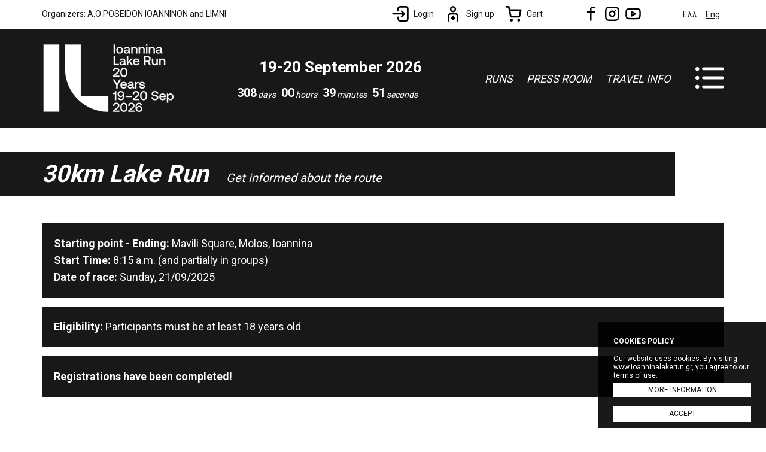

--- FILE ---
content_type: text/html; charset=UTF-8
request_url: https://www.lakerun.gr/en/races/1-lake-run-30km
body_size: 13960
content:
<!DOCTYPE html>
<!--[if lt IE 7 ]><html class="ie ie6" lang="en"> <![endif]-->
<!--[if IE 7 ]><html class="ie ie7" lang="en"> <![endif]-->
<!--[if IE 8 ]><html class="ie ie8" lang="en"> <![endif]-->
<!--[if (gte IE 9)|!(IE)]><!--><html lang="en" xmlns:fb="https://ogp.me/ns/fb#"> <!--<![endif]-->
<head>

	<!-- Basic Page Needs
  ================================================== -->
	<meta charset="utf-8">
	<title>30km Lake Run | Ioannina Lake Run</title>

	<!-- Basic Metas
	================================================== -->
		
	
	<meta name="title" content="30km Lake Run | Ioannina Lake Run"/><meta itemprop="description" name="description" content="Square Mavili → Avenue Karamanlis→ Kountourioti → Papandreou→ 8th Division →Access to Perama → Access to Amfithea→ Access to Longades → Access to Vasiliki ..."/><meta name="keywords" content="Ioannina Lake Run, γύρος Λίμνης Ιωαννίνων, γυρος λιμνης, λιμνη ιωαννινα, τρεξιμο ιωαννινα, αγωνας ιωαννινα, αγωνας δρομου, αγωνας βαδην, παραλιμνιος αγωνας, ιωαννινα, αθλητισμος ιωαννινα, ποσειδων ιωαννινων"/><meta property="og:title" content="30km Lake Run | Ioannina Lake Run"/><meta property="og:site_name" content="Ioannina Lake Run"/><meta property="og:description" content="
Square Mavili → Avenue Karamanlis→ Kountourioti → Papandreou→ 8th Division →Access to Perama → Access to Amfithea→ Access to Longades → Access to Vasiliki ..."/><meta property="og:image" content="https://www.lakerun.gr/img/product/image/thumbs/thumb/4.jpg"/><link href="https://www.lakerun.gr/en/races/1-lake-run-30km" rel="canonical"/><link href="https://www.lakerun.gr/catalog?product_id=1" rel="shortlink"/>
	<!-- Mobile Specific Metas
	================================================== -->
	<meta name="viewport" content="width=device-width, initial-scale=1, maximum-scale=1">
	<meta name="robots" content="index, follow" />
	<meta name="generator" content="Wapp.gr" />

	<!-- CMS Init
	================================================== -->
	<base href="https://www.lakerun.gr/">
<link href="https://www.lakerun.gr/" rel="alternate" hreflang="x-default"/><link href="https://www.lakerun.gr/" rel="alternate" hreflang="el"/><link href="https://www.lakerun.gr/en" rel="alternate" hreflang="en"/>
<!-- CSS
================================================== -->
<link rel="stylesheet" type="text/css" href="/js/jquery/fancybox/jquery.fancybox.css"/><link rel="stylesheet" type="text/css" href="/css/bootstrap.min.css"/><link rel="stylesheet" type="text/css" href="/css/animate.css"/><link rel="stylesheet" type="text/css" href="/css/style.css"/>
<!-- Favicons
================================================== -->
<link rel="shortcut icon" href="/favicon.ico">


<!-- Scripts
================================================== -->


	<script type="text/javascript" src="/js/jquery-1.11.3.min.js"></script>
<!--[if lt IE 9]>
	<script src="http://html5shim.googlecode.com/svn/trunk/html5.js"></script>
<![endif]-->


<script type="text/javascript">

  var _gaq = _gaq || [];
  _gaq.push(['_setAccount', 'UA-42027101-1']);
  _gaq.push(['_trackPageview']);

  (function() {
    var ga = document.createElement('script'); ga.type = 'text/javascript'; ga.async = true;
    ga.src = ('https:' == document.location.protocol ? 'https://ssl' : 'http://www') + '.google-analytics.com/ga.js';
    var s = document.getElementsByTagName('script')[0]; s.parentNode.insertBefore(ga, s);
  })();

</script>

<!-- Facebook Pixel Code -->
<script>
!function(f,b,e,v,n,t,s)
{if(f.fbq)return;n=f.fbq=function(){n.callMethod?
n.callMethod.apply(n,arguments):n.queue.push(arguments)};
if(!f._fbq)f._fbq=n;n.push=n;n.loaded=!0;n.version='2.0';
n.queue=[];t=b.createElement(e);t.async=!0;
t.src=v;s=b.getElementsByTagName(e)[0];
s.parentNode.insertBefore(t,s)}(window,document,'script',
'https://connect.facebook.net/en_US/fbevents.js');
fbq('init', '2191731024257423');
fbq('track', 'PageView');
</script>
<noscript>
<img height="1" width="1" src="https://www.facebook.com/tr?id=2191731024257423&ev=PageView&noscript=1"/>
</noscript>
<!-- End Facebook Pixel Code -->

<!-- Google Tag Manager -->
<script>(function(w,d,s,l,i){w[l]=w[l]||[];w[l].push({'gtm.start':
new Date().getTime(),event:'gtm.js'});var f=d.getElementsByTagName(s)[0],
j=d.createElement(s),dl=l!='dataLayer'?'&l='+l:'';j.async=true;j.src=
'https://www.googletagmanager.com/gtm.js?id='+i+dl;f.parentNode.insertBefore(j,f);
})(window,document,'script','dataLayer','GTM-W7LJWSL');</script>
<!-- End Google Tag Manager --><!-- START GOOGLE RECAPTCHA API -->
	<script src='https://www.google.com/recaptcha/api.js?onload=renderCaptchas&render=explicit' async defer></script>
	<script>

	/*
		 function customerRegisterSubmitModal(token) {
	 	 		//console.log("token:", token);
       document.getElementById("register-form").submit();
     }*/

		 function renderCaptchas() {
			 $(".g-recaptcha").each(function() {
					 var object = $(this);
					 //console.log(object.attr("data-callback"));
					// console.log(object.parents('form').attr("id"));
					// console.log(object.attr("id"));
					 var widgetId = grecaptcha.render(object.attr("id"), {
							 "sitekey" : "6LeJOyUbAAAAAC-mH0WFtC4IWMEkLedGOGDT8ivI",
							 "callback" : function(token) {
								//return new Promise(function(resolve, reject) {
								 //console.log('this is a submit button');
								 object.parents('form').find(".g-recaptcha-response").val(token);
								 if(token){
									 //console.log(token);
									 object.parents('form').submit();
								 }
								 //object.parents('form').submit();
								 /* if(jQuery.fn.validate){
									 if(jQuery('#'+object.parents('form').attr("id")).valid()){
										//console.log("invalid VALID!");
										//object.parents('form').submit();
										//resolve();
									 }else{
										//console.log("invalid form");
										//grecaptcha.reset();
										//object.parents('form').submit();
									 }
								 }else{
									object.parents('form').submit();
								 } */
							 }
					 });
					 object.attr("widget_id", widgetId);
					// console.log(object.attr("id"));
					 $('#'+object.attr("id")).on('click', function(e){
						//console.log("invalid form");
						e.preventDefault();
						//grecaptcha.execute(object.attr("widget_id"));
						//var widget = $(this).attr('widget_id');
						if(jQuery.fn.validate){
							 if(jQuery('#'+object.parents('form').attr("id")).valid()  ){
								//console.log("invalid VALID!");
								//console.log(jQuery('#'+object.parents('form').attr("id")).valid());
								 grecaptcha.reset(object.attr("widget_id"));
								 grecaptcha.execute(object.attr("widget_id"));
								 if( grecaptcha.getResponse(object.attr("widget_id"))){
									 $(this).parents('form').submit();
								 }
								
							 }else{
								//console.log("invalid form");
								grecaptcha.reset(object.attr("widget_id"));
								//grecaptcha.execute(object.attr("widget_id"));
								//$(this).parents('form').submit();
							 }
						 }else{
							$(this).parents('form').submit();
						 }
					});
					
				});
		 }
  </script>
<!-- END GOOGLE RECAPTCHA API --></head>
<body class=" catalog view">

<!-- FLASH MESSAGES -->
	
<div id="wrapper" class="container-fluid">	
	<div class="row">
	
		<div id="top_bar">
			<div class="container">	
				<div class="row">
					<div class="col-md-5 hidden-sm hidden-xs">				
						<div class="top_links_left">				
							<a href="/en/pages/organizer">Organizers: A.O POSEIDON IOANNINON and LIMNI</a>					
						</div>	
					</div>	
										
					<div class="col-md-7 col-sm-12 col-xs-12">
						<div class="languages-top">
							
    <ul class="languages">
    	    	<li class="">
    		<a href="/races/1-lake-run-30km">Ελλ</a>    	</li>
    	    	<li class="active">
    		<a href="/en/races/1-lake-run-30km">Eng</a>    	</li>
    	    </ul>

						</div>
						<div class="social-icons-top">				
							<a href="https://www.facebook.com/ioanninalakerunofficialpage" target="_blank" title="Join us on Facebook" class="facebook"></a>	
							<a href="https://www.instagram.com/ioanninalakerun" target="_blank" title="Follow us on Instagram" class="instagram"></a>					
							<a href="https://www.youtube.com/channel/UCEN1vFOVwTidAesSLEGc_qA" target="_blank" title="Watch us on Youtube" class="youtube"></a>					
						</div>						

						<div class="top_links_right">	
																
								<a href="/en/customers/signin" class="user_login" rel="nofollow"><span>Login</span></a> 	
								<a href="/en/customers/register" class="user_register" rel="nofollow"><span>Sign up</span></a>		
											

												
							<a href="/en/cart/home" class="cd-cart-trigger" rel="nofollow"><span>Cart</span></a>						</div>

						<div id="cd-cart" class="cd-cart speed-in">
							

<h2 class="title"><strong>My Cart</strong></h2>
    <p class="cart-empty"><span class="icon-info"></span> You have not added a race for registration!</p>
    <p class="cd-go-to-cart"><a href="/" class="btn btn-link"><span>RETURN TO HOMEPAGE</span></a></p>
							<div class="clear"></div>
						</div>	

					</div>
				</div>
				<div class="clear"></div>
			</div>
		</div>
		
		<div id="header">
			<div class="container">		
				<div class="row">			
											
					<div class="col-xs-3 col-sm-3 col-md-3">
						<div id="logo">
							<a href="/en" title="Ioannina Lake Run">Ioannina Lake Run</a>						</div>	
					</div>			
					
					<div class="col-xs-9 col-sm-9 col-md-9" id="navi_container">	
						<div id="navi">						
							<ul>					
								<li><a href="/en/races">RUNS</a></li>		
								<li><a href="/en/blog/anakoinoseis-1">PRESS ROOM</a></li>		
								<li><a href="/en/hotels">TRAVEL INFO</a></li>				
							</ul>
						</div>

						<div class="top_icons">
							<a href="#menu" class="cd-menu-trigger top_icon" rel="nofollow"><span>Menu</span></a>	
						</div>		
					</div>														

					<div class="clear"></div>	
					
					<div id="mobile-nav">		
						<div class="container">
	<div class="row">
			
		<div class="col-xs-6 col-sm-4 col-md-2">
			<p class="menu_heading"><a href="/en/races" title="RUNS">RUNS</a></p>
			<ul>
				<li><a href="/en/races" title="Όλοι οι αγώνες, true">All races</a></li>				
																<li><a href="/en/races/1-lake-run-30km" title="30km Lake Run">30km Lake Run</a></li>	
								<li><a href="/en/races/2-dynamiko-vadisma-30km" title="Power Walking 30 km.">Power Walking 30 km.</a></li>	
								<li><a href="/en/races/3-agonas-dromou-5km" title="5km Road Race">5km Road Race</a></li>	
								<li><a href="/en/races/4-agonas-dromou-10km" title="10km Road Race">10km Road Race</a></li>	
					
					
				<li><a href="/en/pages/freeraces" title="Parallel Races">Parallel Races</a></li>					
				<li><a href="/en/pages/schedule" title="Schedule">Schedule</a></li>					
				<li><a href="/en/pages/proclamation" title="Race proclamation">Race proclamation</a></li>	
				<li><a href="/en/pages/useful_files" title="Useful documents">Useful documents</a></li>									
			</ul>	
		</div>			

		<div class="col-xs-6 col-sm-4 col-md-2">
			<p class="menu_heading"><a href="/en/pages/top_runners" title="CHAMPIONS">CHAMPIONS</a></p>
			<ul>
				<li><a href="/en/pages/top_runners" title="Top Runners">Top Runners</a></li>
				<li><a href="/en/pages/winners" title="Winners">Winners</a></li>
				<li><a href="/en/pages/groups" title="Group/Corporate Registrations">Group/Corporate Registrations</a></li>													
			</ul>	
		</div>		

		<div class="menu_divider_mobile"></div>
		
		<div class="col-xs-6 col-sm-4 col-md-2">
			<p class="menu_heading"><a href="/en/pages/brief" title="LAKE ACTION">LAKE ACTION</a></p>
			<ul>
				<li><a href="/en/pages/brief" title="In Brief">In Brief</a></li>
				<li><a href="/en/pages/previous_races" title="Previous races">Previous races</a></li>
				<li><a href="/en/results" title="Results">Results</a></li>
				<li><a href="/en/diplomas" title="Runners&#039; Diplomas">Runners&#039; Diplomas</a></li>
				<li><a href="/en/pages/organizer" title="Organizer">Organizer</a></li>													
				<li><a href="/en/pages/sponsors" title="Sponsors">Sponsors</a></li>			
				<li><a href="/en/pages/proud_partners" title="Proud Partners">Proud Partners</a></li>										
				<li><a href="/en/pages/volunteers" title="Volunteers">Volunteers</a></li>																													
			</ul>	
		</div>	

		<div class="menu_divider_tablet"></div>

		<div class="col-xs-6 col-sm-4 col-md-2">
			<p class="menu_heading"><a href="/en/blog/anakoinoseis-1" title="PRESS ROOM">PRESS ROOM</a></p>
			<ul>
				<li><a href="/en/blog/anakoinoseis-1" title="News - Announcements">News - Announcements</a></li>
				<li><a href="/en/blog/events-2" title="Events">Events</a></li>		
				<li><a href="/en/pages/magazine" title="Lake Run Magazine">Lake Run Magazine</a></li>
				<li><a href="/en/videos" title="Video Gallery">Video Gallery</a></li>
				<li><a href="/en/gallery" title="Photo Gallery">Photo Gallery</a></li>			
				<li><a href="/en/pages/contact" title="Contact">Contact</a></li>													
			</ul>	
		</div>		

		<div class="menu_divider_mobile"></div>

		<div class="col-xs-6 col-sm-4 col-md-2">
			<p class="menu_heading"><a href="/en/pages/lake_ioannina" title="THE LAKE">THE LAKE</a></p>
			<ul>
				<li><a href="/en/pages/lake_ioannina" title="The Lake Of Ioannina">The Lake Of Ioannina</a></li>
				<li><a href="/en/pages/ioannina" title="The City Of Ioannina">The City Of Ioannina</a></li>																
			</ul>	
		</div>		
		
		<div class="col-xs-6 col-sm-4 col-md-2">
			<p class="menu_heading"><a href="/en/hotels" title="TRAVEL INFO">TRAVEL INFO</a></p>
			<ul>
				<li><a href="/en/hotels" title="Accommodation">Accommodation</a></li>
				<li><a href="/en/pages/access" title="Getting here">Getting here</a></li>																
				<li><a href="/en/pages/map" title="Area map">Area map</a></li>																
				<li><a href="https://travelioannina.com" target="_blank" title="Travel Ioannina">Travel Ioannina</a></li>																
			</ul>	
		</div>				
		
	</div>
</div>					</div>		
					
					<div id="countdown-box">	
						<p>19-20 September 2026</p>
						<div class="counter">
							<ul class="countdown">
								<li><span class="days">00</span><p class="days_ref">days</p></li>
								<li><span class="hours">00</span><p class="hours_ref">hours</p></li>
								<li><span class="minutes">00</span><p class="minutes_ref">minutes</p></li>
								<li class="countdown_sec"><span class="seconds">00</span><p class="seconds_ref">seconds</p></li>
							</ul>
						</div>
						<div class="clear"></div>
					</div>
					
				</div>
			</div>
		</div>

		<div class="cd-main-content">	
			<div class="main-content" id="ajaxcontent">					
				<link rel="stylesheet" type="text/css" href="/js/sweetalert/dist/sweetalert.css"/>

<link rel="stylesheet" type="text/css" href="/js/jquery.select2Buttons/jquery.select2Buttons.css"/>


	

<div class="container-fluid white_bg padd">	
	<div class="row">
		<div class="container">				
			<div class="row">

				<div class="col-md-11 col-sm-11 col-xs-11 heading_box">								
					<h1 class="heading_title"><strong>30km Lake Run</strong>Get informed about the route</h1>						
				</div>			
				
				<div class="clear"></div>

				<div class="col-md-12 content">		
					
											<p class="highlight"><strong>Starting point - Ending:</strong> Mavili Square, Molos, Ioannina<br /><strong>Start Time: </strong>8:15 a.m. (and partially in groups)<strong><br /><strong>Date of race:</strong> </strong>Sunday, 21/09/2025</p>
<p class="highlight"><strong>Eligibility:</strong> Participants must be at least 18 years old</p>
<p class="highlight"><strong data-start="115" data-end="153">Registrations have been completed!</strong></p>	
												
					
													
													

													
							

											<div class="google_map">	
							<iframe width="100%" height="500" frameborder="0" scrolling="no" marginheight="0" marginwidth="0" src="https://www.google.es/maps/ms?msa=0&amp;msid=210024261710887626757.000502d8f68940cbac942&amp;hl=el&amp;ie=UTF8&amp;t=m&amp;ll=39.657778,20.888443&amp;spn=0.09251,0.216293&amp;z=12&amp;output=embed"></iframe>	
						</div>	
						

											<h5>Age Categories:</h5>
<p>All runners over 18 years of age are eligible.</p>
<p>It is recommended that all participants have recently gone through a full range medical exam and cardio check before the event. The Organizing Committee will not request any written medical certification for any athlete, who competes at their own sole risk.</p>
<h5> Bib Numbers and Souvenir Pickup:</h5>
<p>The collection of bib numbers and souvenirs will take place at the secretariat, which will be located at Mavili Square, in Ioannina. </p>
<p><strong>Friday 19 September 2025</strong></p>
<p>17:00 - 20:00: Chip - numbers – souvenirs Pick-up</p>
<p><strong>Saturday 20 September 2025</strong></p>
<p>10:00 – 21:00: Chip  - numbers - souvenirs Pick-up</p>
<p><strong>For those who arrive in Ioannina on Sunday, there will be the possibility to pick-up their numbers before the start of the races, from 7 am. </strong></p>
<h5>Participation Fee:</h5>
<p><strong>Early Bird - <span lang="EN-US">First 1000 Runners</span></strong></p>
<ul>
<li>Personal Registration: <strong>25 euros</strong></li>
<li>Discount: <strong>20 euros </strong></li>
</ul>
<p><strong><span lang="EN-US">Registrations until 31/08 (€)</span></strong></p>
<ul>
<li>Personal Registration: <strong>30 euros</strong></li>
<li>Discount: <strong>25 euros </strong></li>
<li>Group Registration (above 10 people): <strong>25 euros</strong></li>
<li>Recognized clubs by the General Secretariat of Sports/EOSLMA-Y (above 10 people): <strong>20 euros</strong></li>
</ul>
<p>*The discount package applies to unemployed people, students (who do not exceed 30 years), pupils, members of the Armed Forces and Security Forces, who must present their valid proof of status at the secretariat the day they receive the participation package.</p>
<ul>
<li style="font-weight: 400;">The organizers reserve the right to extend the registration period. However, registrations submitted after 24:00 on Sunday, August 31, 2025, will incur an additional fee of 7 euros per race entry, provided that there are available spots. In such cases, discounted participation packages will not apply.</li>
</ul>
<h5>The Entry Package includes:</h5>
<ul>
<li>Technical t-shirt of the race</li>
<li>Number of Participation cursor</li>
<li>Electronic timer with chip</li>
<li>Collectible commemorative medal finish</li>
<li>Commemorative participation diploma</li>
<li>Commemorative bracelet</li>
<li>Medical Services</li>
<li>Photos</li>
<li>Discounts in partner stores</li>
</ul>	
											

				</div>					

				<div class="clear"></div>		
			</div>
		</div>
	</div>
</div>

<div class="container-fluid black_bg padd">	
	<div class="row">
		<div class="container">				
			<div class="row">			
				
				<div class="col-md-11 col-sm-11 col-xs-11 heading_box white">								
					<h2 class="heading_title"><strong>Route Description</strong></h2>						
				</div>	

				<div class="clear"></div>

				<div class="col-md-12 content">			
					<p><a title="30km Lake Run" href="img/layout/map-30km.jpg" data-fancybox="gallery"><img class="left_thumb map_thumb" src="img/layout/map-30km-small.jpg" alt="30km Lake Run" /></a></p>
<p>Square Mavili → Avenue Karamanlis→ Kountourioti → Papandreou→ 8th Division →Access to Perama → Access to Amfithea→ Access to Longades → Access to Vasiliki → Intersection Drosochori → Intersection Kastritsa → Junction to wooden bridges → Lakeside sidewalk street → small bypass on Vogiannou street → Miaoulis Coast → Garibaldi → Dionysios the Philosopher → finish line Square Mavili.</p>
<p><strong>Note:</strong> The route is certified by IAAF/AIMS.</p>
<p><strong>Kilometers Indications:</strong> All along the race entries per 1 km.</p>
<p><strong>Timing:</strong> Electronic.</p>
<p><strong>Time Limit: 4:30 hours</strong></p>
<p>Every athlete that after 13:00 has not gone through the intersection Miaoulis Coast and Vogianou will continue the path from the lakeside sidewalk street, according to the directions of the judge and will finish under his/her own responsibility.</p>					
				</div>					

				<div class="clear"></div>
			</div>
		</div>
	</div>
</div>


<div class="container-fluid white_bg padd">	
	<div class="row">
		<div class="container">				
			<div class="row">
				<div class="col-md-11 col-sm-11 col-xs-11 heading_box">								
					<h1 class="heading_title"><strong>IAAF Athletics.</strong>Certified Route</h1>						
				</div>
				<div class="clear"></div>	

				<div class="col-md-12 text-centered">	
							
						<img src="/img/layout/iaaf_certificate_30km.jpg" class="iaaf_certificate" alt="IAAF Athletics"/>	
								
				</div>	
				<div class="clear"></div>		
			</div>
		</div>
	</div>
</div>











<div class="container-fluid padd">	
	<div class="row">
		<div class="container">				
			<div class="row">			
				
				<div class="col-md-11 col-sm-11 col-xs-11 heading_box">									
					<h2 class="heading_title"><strong>Useful Information</strong></h2>						
				</div>	

				<div class="clear"></div>

				<div class="col-md-12 content">			
					<h5>Water Supply Stations:</h5>
<p><a title="Water Supply Stations" href="img/layout/map_catering_max.jpg" data-fancybox="gallery"><img class="left_thumb map_thumb" src="img/layout/map_catering_small.jpg" alt="Water Supply Stations" /></a></p>
<p>There will be 11 stations for supplies.</p>
<p>The water supply stations map of the 30 km race consists of 11 stations, starting from the fifth kilometer and with each station being located at 2.5 km from the previous one.</p>
<p>It is noted that bottled water will be provided at all water supply stations.</p>
<p>Chemical toilets will be located at 10, 15, 20, 25 and 30 kilometers.</p>
<div class="clear"> </div>
<ul>
<li>5km: Natural Mineral Water Vikos</li>
<li>7,5km: Natural Mineral Water Vikos</li>
<li>10km: Natural Mineral Water Vikos, Bear Strength Gel</li>
<li>12,5km: Natural Mineral Water Vikos</li>
<li>15km: Natural Mineral Water Vikos, bananas</li>
<li>17,5km: Natural Mineral Water Vikos</li>
<li>20km: Natural Mineral Water Vikos, Vikos Cola, Bear Strength Gel</li>
<li>22,5km: Natural Mineral Water Vikos</li>
<li>25km: Natural Mineral Water Vikos, bananas, Vikos Cola</li>
<li>27,5km: Natural Mineral Water Vikos</li>
<li>30km: Natural Mineral Water Vikos, bananas</li>
</ul>
<p><strong>NOTE:</strong> Runners are requested to leave bottles and glasses on the right side of the road, to facilitate their collection and recycling.</p>
<h5>Categories:</h5>
<p><strong>Men - Women:</strong><br /> 1. Up to 34 years old<br /> 2. 35 to 39 years old<br /> 3. 40 to 44 years old<br /> 4. 45 to 49 years old<br /> 5. 50 to 54 years old<br /> 6. 55 to 59 years old<br /> 7. 60 to 64 years old<br /> 8. 65 years old and more</p>
<p>If the number of participants is not sufficient in any of the above categories, will apply age per decade. Winners of the overall classification will not be awarded in their category.</p>
<h5>Prizes - Awards:</h5>
<p>The first three male and female winners of the overall classification will receive cash prizes. The amounts will be 600, 300 and 150 euros respectively</p>
<p>To all finishers will be given a commemorative medal and diploma of the race, which they will be able to download from the race website after the official results are posted</p>
<p>In the general classification men and women will be awarded the 1st. Medal cup winner and diploma to the first three athletes. In categories (five-year) will be awarded the first three athletes-only three medal and diploma.</p>
<p>The oldest age group runner finishing the 30 km race and the team with the highest number of participants will receive honorary awards.</p>
<h5>Registration Types:</h5>
<p>There are 2 types:</p>
<p><b>a. Individual Registrations:</b>These are submitted by individual participants.</p>
<p><b>b. Group Registrations:</b></p>
<ul>
<li>Group registrations are intended for teams of at least 10 participants who wish to take part in any of the races (30 km, 10 km, or 5 km).Eligible groups include gyms, companies, schools, private and public organizations, travel agencies, as well as groups of friends who wish to participate as a team.</li>
</ul>
<p><b>c. Club Registrations:</b></p>
<ul>
<li>These are intended for sports clubs and are available to teams of at least 10 participants who wish to take part in any of the races (30 km, 10 km, or 5 km).Eligible clubs include sports associations recognized and registered with the General Secretariat for Sports, as well as running clubs affiliated with EOSLMA-Y.</li>
</ul>
<p style="font-weight: 400;"> For group registration, a Team Leader should be appointed. The Leader of each Team will represent the Team against the organizing committee. The personal data declared by the participant upon submission of entry form are true and correct. In case the entry form is submitted by a third party, it is granted that the participant consents to his/her personal data being given to the Organizing Committee of the event by the third party.</p>
<h5>Safety and Medical Coverage:</h5>
<p>The entire route is covered by medical services, with mobile units and ambulances of the National</p>
<p>First Aid Centre (EKAB), medical volunteers such as doctors and a team of trained members of the Greek Red Cross Volunteer Samaritans and Rescuers Corp (Ioannina branch). The valuable services are provided by the Ioannina Police Department.</p>
<p>It is recommended that all participants have recently gone through a full range medical exam and cardio check before the event. The Organizing Committee will not request any written medical certification for any athlete, who competes at their own sole risk. Minors and juniors participate on the responsibility of their parents/guardians.</p>
<p>In any case, all runners participate solely at their own risk. Τhe participants declare that they have recently undergone a medical examination and they are perfectly healthy to participate in this sport event. They accept full responsibility for any injury or accident that may occur at any place of the venue of the race or that may occur during their participation in the race.</p>
<p>They waive any claim by the organizers, sponsors and anyone involved directly or indirectly to the event and accept that these persons have no legal responsibility for what may occur during my participation.</p>
<p>The organizers have no responsibility for any issue related to the participant’s health due to the lack of pre- race medical check.</p>
<h5>Runner's Pick Up 30 km:</h5>
<p>A car of the organization with volunteer Samaritans will follow the last runners, in order to collect those who, drop out. Those who do not need medical assistance can also wait at the aid stations until the event’s car returns them to the finish.</p>
<h5>Management of Personal Belongings:</h5>
<p>Participants will deliver - receive their personal belongings at the starting point at Square Mavili. Also athletes are requested not to carry valuables in their bags. The organization takes no responsibility for any loss.</p>					
				</div>					

				<div class="clear"></div>
			</div>
		</div>
	</div>
</div>

	
<div class="container-fluid">	
	<div class="row no-gutter">

					<div class="col-md-2 col-sm-4 col-xs-6">						
				<a href="/img/photo/filename/az_lakerun2020_5139.jpg" data-fancybox="gallery" title="30km Lake Run"><img src="/img/photo/filename/thumbs/thumb/az_lakerun2020_5139.jpg" class="img-responsive" alt="30km Lake Run"/></a>				
			</div>	
					<div class="col-md-2 col-sm-4 col-xs-6">						
				<a href="/img/photo/filename/1474.jpg" data-fancybox="gallery" title="30km Lake Run"><img src="/img/photo/filename/thumbs/thumb/1474.jpg" class="img-responsive" alt="30km Lake Run"/></a>				
			</div>	
					<div class="col-md-2 col-sm-4 col-xs-6">						
				<a href="/img/photo/filename/ilr_dt_20190181.jpg" data-fancybox="gallery" title="30km Lake Run"><img src="/img/photo/filename/thumbs/thumb/ilr_dt_20190181.jpg" class="img-responsive" alt="30km Lake Run"/></a>				
			</div>	
					<div class="col-md-2 col-sm-4 col-xs-6">						
				<a href="/img/photo/filename/1-2.jpg" data-fancybox="gallery" title="30km Lake Run"><img src="/img/photo/filename/thumbs/thumb/1-2.jpg" class="img-responsive" alt="30km Lake Run"/></a>				
			</div>	
					<div class="col-md-2 col-sm-4 col-xs-6">						
				<a href="/img/photo/filename/3-1.jpg" data-fancybox="gallery" title="30km Lake Run"><img src="/img/photo/filename/thumbs/thumb/3-1.jpg" class="img-responsive" alt="30km Lake Run"/></a>				
			</div>	
					<div class="col-md-2 col-sm-4 col-xs-6">						
				<a href="/img/photo/filename/2-1.jpg" data-fancybox="gallery" title="30km Lake Run"><img src="/img/photo/filename/thumbs/thumb/2-1.jpg" class="img-responsive" alt="30km Lake Run"/></a>				
			</div>	
					<div class="col-md-2 col-sm-4 col-xs-6">						
				<a href="/img/photo/filename/8-0.jpg" data-fancybox="gallery" title="30km Lake Run"><img src="/img/photo/filename/thumbs/thumb/8-0.jpg" class="img-responsive" alt="30km Lake Run"/></a>				
			</div>	
					<div class="col-md-2 col-sm-4 col-xs-6">						
				<a href="/img/photo/filename/12-0.jpg" data-fancybox="gallery" title="30km Lake Run"><img src="/img/photo/filename/thumbs/thumb/12-0.jpg" class="img-responsive" alt="30km Lake Run"/></a>				
			</div>	
					<div class="col-md-2 col-sm-4 col-xs-6">						
				<a href="/img/photo/filename/10-0.jpg" data-fancybox="gallery" title="30km Lake Run"><img src="/img/photo/filename/thumbs/thumb/10-0.jpg" class="img-responsive" alt="30km Lake Run"/></a>				
			</div>	
					<div class="col-md-2 col-sm-4 col-xs-6">						
				<a href="/img/photo/filename/11-0.jpg" data-fancybox="gallery" title="30km Lake Run"><img src="/img/photo/filename/thumbs/thumb/11-0.jpg" class="img-responsive" alt="30km Lake Run"/></a>				
			</div>	
					<div class="col-md-2 col-sm-4 col-xs-6">						
				<a href="/img/photo/filename/4-2.jpg" data-fancybox="gallery" title="30km Lake Run"><img src="/img/photo/filename/thumbs/thumb/4-2.jpg" class="img-responsive" alt="30km Lake Run"/></a>				
			</div>	
					<div class="col-md-2 col-sm-4 col-xs-6">						
				<a href="/img/photo/filename/5-0.jpg" data-fancybox="gallery" title="30km Lake Run"><img src="/img/photo/filename/thumbs/thumb/5-0.jpg" class="img-responsive" alt="30km Lake Run"/></a>				
			</div>	
		
	</div>
</div>

<div class="container-fluid black_bg padd">	
	<div class="row">
		<div class="container">				
			<div class="row">

				<div class="col-md-11 col-sm-11 col-xs-11 heading_box white">								
					<h2 class="heading_title"><strong>All Routes.</strong>Choose your own</h2>						
				</div>	

				<div class="clear"></div>	

									<div class="col-xs-6 col-sm-3 col-md-3">
						<div class="race_box">
							<a href="/en/races/1-lake-run-30km" title="30km Lake Run"><img src="/img/product/icon/thumbs/thumb/run30.png" alt="30km Lake Run"/><h3>30km</h3><p>30km Lake Run</p></a>								
						</div>
					</div>
									<div class="col-xs-6 col-sm-3 col-md-3">
						<div class="race_box">
							<a href="/en/races/2-dynamiko-vadisma-30km" title="Power Walking 30 km."><img src="/img/product/icon/thumbs/thumb/walk30.png" alt="Power Walking 30 km."/><h3>30km</h3><p>Power Walking 30 km.</p></a>								
						</div>
					</div>
									<div class="col-xs-6 col-sm-3 col-md-3">
						<div class="race_box">
							<a href="/en/races/3-agonas-dromou-5km" title="5km Road Race"><img src="/img/product/icon/thumbs/thumb/run5.png" alt="5km Road Race"/><h3>5km</h3><p>5km Road Race</p></a>								
						</div>
					</div>
									<div class="col-xs-6 col-sm-3 col-md-3">
						<div class="race_box">
							<a href="/en/races/4-agonas-dromou-10km" title="10km Road Race"><img src="/img/product/icon/thumbs/thumb/run10.png" alt="10km Road Race"/><h3>10km</h3><p>10km Road Race</p></a>								
						</div>
					</div>
										

				<div class="clear"></div>		
			</div>
		</div>
	</div>
</div>
	
				</div>	
		</div>			

	</div>	
</div>	

	
<div class="container white_bg padd" id="sponsors">
	<div class="row">		
					<div class="col-md-12 sponsor_category">
				<div class="col-xs-12 col-md-3 no-padding">
					<h3><strong>Great Sponsor</strong></h3>	
				</div>
				<div class="col-xs-12 col-md-9">
										<div class="sponsor">
						<a href="https://www.vikos.com" target="_blank" title="Βίκος Φυσικό Μεταλλικό Νερό"><img src="/img/sponsor/image/scedio_37-0.png" alt="Βίκος Φυσικό Μεταλλικό Νερό"/></a>									
					</div> 
										<div class="sponsor">
						<a href="https://www.opap.gr/en/" target="_blank" title="ΟΠΑΠ"><img src="/img/sponsor/image/scedio_36.png" alt="ΟΠΑΠ"/></a>									
					</div> 
									</div>
			</div>		
					<div class="col-md-12 sponsor_category">
				<div class="col-xs-12 col-md-3 no-padding">
					<h3><strong>Official Sponsors</strong></h3>	
				</div>
				<div class="col-xs-12 col-md-9">
										<div class="sponsor">
						<a href="https://www.lenovo.com/gr/el/" target="_blank" title="Lenovo"><img src="/img/sponsor/image/lenovo.png" alt="Lenovo"/></a>									
					</div> 
										<div class="sponsor">
						<a href="https://www.samsung.com/gr/" target="_blank" title="SAMSUNG"><img src="/img/sponsor/image/scedio_39.png" alt="SAMSUNG"/></a>									
					</div> 
									</div>
			</div>		
					<div class="col-md-12 sponsor_category">
				<div class="col-xs-12 col-md-3 no-padding">
					<h3><strong>Official Supporters</strong></h3>	
				</div>
				<div class="col-xs-12 col-md-9">
										<div class="sponsor">
						<a href="https://www.epirusbank.com" target="_blank" title="Συνεταιριστική Τράπεζα Ηπείρου"><img src="/img/sponsor/image/epirusbank.png" alt="Συνεταιριστική Τράπεζα Ηπείρου"/></a>									
					</div> 
										<div class="sponsor">
						<a href="https://eshop.sportswind.gr" target="_blank" title="Puma"><img src="/img/sponsor/image/pumalogo.png" alt="Puma"/></a>									
					</div> 
										<div class="sponsor">
						<a href="https://www.plaisio.gr/Campaign/2024/08-August/katastima-plaisio-Ioannina" target="_blank" title="Πλαίσιο "><img src="/img/sponsor/image/3-0.png" alt="Πλαίσιο "/></a>									
					</div> 
									</div>
			</div>		
					<div class="col-md-12 sponsor_category">
				<div class="col-xs-12 col-md-3 no-padding">
					<h3><strong>Sponsors</strong></h3>	
				</div>
				<div class="col-xs-12 col-md-9">
										<div class="sponsor">
						<a href="https://www.qinetiko.com" target="_blank" title="Qinetiko"><img src="/img/sponsor/image/2-1.png" alt="Qinetiko"/></a>									
					</div> 
										<div class="sponsor">
						<a href="https://heron.gr" target="_blank" title="Ήρων"><img src="/img/sponsor/image/1-1.png" alt="Ήρων"/></a>									
					</div> 
									</div>
			</div>		
					<div class="col-md-12 sponsor_category">
				<div class="col-xs-12 col-md-3 no-padding">
					<h3><strong>Transportation Sponsors</strong></h3>	
				</div>
				<div class="col-xs-12 col-md-9">
										<div class="sponsor">
						<a href="https://www.fiat.gr/prosfores/fiat-600e?gad_source=1&amp;gclid=CjwKCAjw2dG1BhB4EiwA998cqD_WFrWa66dv07EyC1HN2wm1s8U9NVhpq1CwkLhb4plER9Jld-9RfhoCYkIQAvD_BwE" target="_blank" title="Fiat"><img src="/img/sponsor/image/scedio_24.png" alt="Fiat"/></a>									
					</div> 
										<div class="sponsor">
						<a href="https://autolinea.gr" target="_blank" title="Autolinea "><img src="/img/sponsor/image/1.png" alt="Autolinea "/></a>									
					</div> 
									</div>
			</div>		
					<div class="col-md-12 sponsor_category">
				<div class="col-xs-12 col-md-3 no-padding">
					<h3><strong>Συνεργάτες </strong></h3>	
				</div>
				<div class="col-xs-12 col-md-9">
										<div class="sponsor">
						<a href="https://ergo-tek.gr" target="_blank" title="ERGOTEK"><img src="/img/sponsor/image/4.png" alt="ERGOTEK"/></a>									
					</div> 
										<div class="sponsor">
						<a href="https://www.wapp.gr" target="_blank" title="Wapp development house"><img src="/img/sponsor/image/wapp.png" alt="Wapp development house"/></a>									
					</div> 
									</div>
			</div>		
					<div class="col-md-12 sponsor_category">
				<div class="col-xs-12 col-md-3 no-padding">
					<h3><strong>Υποστηρικτές Τροφοδοσίας </strong></h3>	
				</div>
				<div class="col-xs-12 col-md-9">
										<div class="sponsor">
						<a href="https://nomad-honey.gr" target="_blank" title="NOMAD - Premium Greek Honey"><img src="/img/sponsor/image/nomad_honey.png" alt="NOMAD - Premium Greek Honey"/></a>									
					</div> 
										<div class="sponsor">
						<a href="http://dole.gr" target="_blank" title="Dole"><img src="/img/sponsor/image/dole.png" alt="Dole"/></a>									
					</div> 
										<div class="sponsor">
						<a href="https://www.gioldasis.gr" target="_blank" title="Γιολδάσης "><img src="/img/sponsor/image/tou_antigrapo_tou_antigrapo_tou_antigrapo_tou_antigrapo_tou_anonumo-1.png" alt="Γιολδάσης "/></a>									
					</div> 
										<div class="sponsor">
						<a href="https://maurten.gr" target="_blank" title="Maurten"><img src="/img/sponsor/image/maurten_2.png" alt="Maurten"/></a>									
					</div> 
										<div class="sponsor">
						<a href="https://www.pindos-apsi.gr/products/eleutheris-voskis-5?gad_source=1&amp;gad_campaignid=21179707184&amp;gbraid=0AAAAADkuhqqFTp1bADDH3KR6tfblypEYs&amp;gclid=Cj0KCQjw5onGBhDeARIsAFK6QJayaplPt65GeN_21jsfFhHEAapVjdiwjyiBFdMZKwL1SHhGZIFbz6waAvrZEALw_wcB" target="_blank" title="Πίνδος "><img src="/img/sponsor/image/2-2.png" alt="Πίνδος "/></a>									
					</div> 
										<div class="sponsor">
						<a href="https://www.ipirotika-avga.gr" target="_blank" title="Ηπειρωτικά αυγά "><img src="/img/sponsor/image/1-3.png" alt="Ηπειρωτικά αυγά "/></a>									
					</div> 
									</div>
			</div>		
					<div class="col-md-12 sponsor_category">
				<div class="col-xs-12 col-md-3 no-padding">
					<h3><strong>Pasta Party by Misko Protein</strong></h3>	
				</div>
				<div class="col-xs-12 col-md-9">
										<div class="sponsor">
						<a href="https://www.misko.gr/tag_zymarika/protein/" target="_blank" title="Misko Protein"><img src="/img/sponsor/image/misko.png" alt="Misko Protein"/></a>									
					</div> 
									</div>
			</div>		
					<div class="col-md-12 sponsor_category">
				<div class="col-xs-12 col-md-3 no-padding">
					<h3><strong>Media Sponsors</strong></h3>	
				</div>
				<div class="col-xs-12 col-md-9">
										<div class="sponsor">
						<a href="https://www.ert.gr/ert3" target="_blank" title="ΕΡΤ3"><img src="/img/sponsor/image/1-0.png" alt="ΕΡΤ3"/></a>									
					</div> 
										<div class="sponsor">
						<a href="https://www.gazzetta.gr" target="_blank" title="Gazzetta.gr"><img src="/img/sponsor/image/tou_antigrapo_tou_antigrapo_tou_antigrapo_tou_antigrapo_tou_anonumo.png" alt="Gazzetta.gr"/></a>									
					</div> 
										<div class="sponsor">
						<a href="https://www.reader.gr" target="_blank" title="Reader.gr"><img src="/img/sponsor/image/reader.png" alt="Reader.gr"/></a>									
					</div> 
										<div class="sponsor">
						<a href="http://www.sportevent.gr" target="_blank" title="Sport Event"><img src="/img/sponsor/image/sportevent.png" alt="Sport Event"/></a>									
					</div> 
										<div class="sponsor">
						<a href="http://www.runningnews.gr" target="_blank" title="Running News"><img src="/img/sponsor/image/runningnews_logo_smaller.png" alt="Running News"/></a>									
					</div> 
										<div class="sponsor">
						<a href="http://www.dimotikoradiofono.gr" target="_blank" title="Δημοτικό Ραδιόφωνο"><img src="/img/sponsor/image/dimotiko_radiofono.png" alt="Δημοτικό Ραδιόφωνο"/></a>									
					</div> 
										<div class="sponsor">
						<a href="http://www.super-fm.gr" target="_blank" title="Super-fm"><img src="/img/sponsor/image/superfm.png" alt="Super-fm"/></a>									
					</div> 
										<div class="sponsor">
						<a href="https://typos-i.gr" target="_blank" title="ΤΥΠΟΣ"><img src="/img/sponsor/image/typos.png" alt="ΤΥΠΟΣ"/></a>									
					</div> 
										<div class="sponsor">
						<a href="https://runnfun.gr" target="_blank" title="Run n Fun"><img src="/img/sponsor/image/rnf.png" alt="Run n Fun"/></a>									
					</div> 
										<div class="sponsor">
						<a href="http://www.irunmag.gr" target="_blank" title="iRun"><img src="/img/sponsor/image/irun.png" alt="iRun"/></a>									
					</div> 
										<div class="sponsor">
						<a href="https://www.living-postcards.com" target="_blank" title="Living Postcards"><img src="/img/sponsor/image/living.png" alt="Living Postcards"/></a>									
					</div> 
										<div class="sponsor">
						<a href="https://runnermagazine.gr/" target="_blank" title="Runner Magazine"><img src="/img/sponsor/image/runner_logo_rgb_51306_00001.jpg" alt="Runner Magazine"/></a>									
					</div> 
										<div class="sponsor">
						<a href="/en/races/1-lake-run-30km" target="_blank" title="ΕΡΤ ΙΩΑΝΝΙΝΩΝ"><img src="/img/sponsor/image/2.png" alt="ΕΡΤ ΙΩΑΝΝΙΝΩΝ"/></a>									
					</div> 
										<div class="sponsor">
						<a href="/en/races/1-lake-run-30km" target="_blank" title="open"><img src="/img/sponsor/image/open_beyond.png" alt="open"/></a>									
					</div> 
									</div>
			</div>		
					<div class="col-md-12 sponsor_category">
				<div class="col-xs-12 col-md-3 no-padding">
					<h3><strong>Institutional Supporters</strong></h3>	
				</div>
				<div class="col-xs-12 col-md-9">
										<div class="sponsor">
						<a href="http://www.ioannina.gr" target="_blank" title="Δήμος Ιωαννίνων"><img src="/img/sponsor/image/dimos_ioannina.png" alt="Δήμος Ιωαννίνων"/></a>									
					</div> 
										<div class="sponsor">
						<a href="http://www.php.gov.gr" target="_blank" title="Περιφέρεια Ηπείρου"><img src="/img/sponsor/image/phep.png" alt="Περιφέρεια Ηπείρου"/></a>									
					</div> 
										<div class="sponsor">
						<a href="http://www.sportsnet.gr" target="_blank" title="Γενική Γραμματεία Αθλητισμού"><img src="/img/sponsor/image/gga.png" alt="Γενική Γραμματεία Αθλητισμού"/></a>									
					</div> 
										<div class="sponsor">
						<a href="http://www.astynomia.gr" target="_blank" title="Ελληνική Αστυνομία"><img src="/img/sponsor/image/elas.png" alt="Ελληνική Αστυνομία"/></a>									
					</div> 
										<div class="sponsor">
						<a href="http://www.samarites.gr" target="_blank" title="Ερυθρός Σταυρός"><img src="/img/sponsor/image/erithros.png" alt="Ερυθρός Σταυρός"/></a>									
					</div> 
										<div class="sponsor">
						<a href="http://www.eoslmay.org" target="_blank" title="Ελληνική Ομοσπονδία Συλλόγων Λαϊκού Μαζικού Αθλητισμού"><img src="/img/sponsor/image/eoslmay.png" alt="Ελληνική Ομοσπονδία Συλλόγων Λαϊκού Μαζικού Αθλητισμού"/></a>									
					</div> 
										<div class="sponsor">
						<a href="http://www.peaki.gr" target="_blank" title="ΠΕΑΚΙ"><img src="/img/sponsor/image/peaki.png" alt="ΠΕΑΚΙ"/></a>									
					</div> 
										<div class="sponsor">
						<a href="https://www.followgreen.gr" target="_blank" title="Follow Green"><img src="/img/sponsor/image/follow_green.png" alt="Follow Green"/></a>									
					</div> 
										<div class="sponsor">
						<a href="http://www.seo.gr/homepage.asp?ITMID=2&amp;Lang=GR" target="_blank" title="Σώμα Ελληνικού Οδηγισμού ΤΤ Ιωαννίνων"><img src="/img/sponsor/image/seo_ioanninon.png" alt="Σώμα Ελληνικού Οδηγισμού ΤΤ Ιωαννίνων"/></a>									
					</div> 
										<div class="sponsor">
						<a href="https://respiratory-ioannina.com" target="_blank" title="Πνευμονολογική κλινική Πανεπιστημίου  Ιωαννίνων "><img src="/img/sponsor/image/logo_pnevmonologiki_kliniki_ioanninon.png" alt="Πνευμονολογική κλινική Πανεπιστημίου  Ιωαννίνων "/></a>									
					</div> 
									</div>
			</div>		
					<div class="col-md-12 sponsor_category">
				<div class="col-xs-12 col-md-3 no-padding">
					<h3><strong>Επίσημος Χορηγός Αερομεταφορών</strong></h3>	
				</div>
				<div class="col-xs-12 col-md-9">
										<div class="sponsor">
						<a href="https://el.aegeanair.com" target="_blank" title="Aegean"><img src="/img/sponsor/image/aegean.png" alt="Aegean"/></a>									
					</div> 
									</div>
			</div>		
					<div class="col-md-12 sponsor_category">
				<div class="col-xs-12 col-md-3 no-padding">
					<h3><strong>Υπό Την Αιγίδα</strong></h3>	
				</div>
				<div class="col-xs-12 col-md-9">
										<div class="sponsor">
						<a href="https://www.hellenicparliament.gr" target="_blank" title="ΒΟΥΛΗ ΤΩΝ ΕΛΛΗΝΩΝ"><img src="/img/sponsor/image/2-0.png" alt="ΒΟΥΛΗ ΤΩΝ ΕΛΛΗΝΩΝ"/></a>									
					</div> 
										<div class="sponsor">
						<a href="/en/races/1-lake-run-30km" target="_blank" title="ΕΛΛΗΝΙΚΟΣ ΟΡΓΑΝΙΣΜΟΣ ΤΟΥΡΙΣΜΟΥ"><img src="/img/sponsor/image/ioanniton.png" alt="ΕΛΛΗΝΙΚΟΣ ΟΡΓΑΝΙΣΜΟΣ ΤΟΥΡΙΣΜΟΥ"/></a>									
					</div> 
										<div class="sponsor">
						<a href="/en/races/1-lake-run-30km" target="_blank" title="Υπουργείο Τουρισμού"><img src="/img/sponsor/image/logo_ypynt_sep_2015_new_1_gr_55708.JPG" alt="Υπουργείο Τουρισμού"/></a>									
					</div> 
									</div>
			</div>		
				
	</div>		
</div>		

<div id="footer">
	<div class="container">
		<div class="row">
				
			<div class="col-xs-6 col-sm-6 col-md-4 info_footer_container">
				<div class="footer_box">
				
					<h6>Useful Information</h6>						
					<ul class="footer_menu">																				
						<li><a href="/en/pages/organizer">Organizer</a></li>	
						<li><a href="/en/pages/brief">In Brief</a></li>	
						<li><a href="/en/races">Races</a></li>	
						<li><a href="/en/pages/contact">Contact</a></li>						
					</ul>	
					
					<div class="clear"></div>								
				</div>
			</div>			
			
			<div class="col-xs-6 col-sm-6 col-md-4 info_footer_container">
				<div class="footer_box middle">
				
					<h6>News of the Race</h6>						
					<ul class="footer_menu">							
						<li><a href="/en/blog/anakoinoseis-1">News - Announcements</a></li>
						<li><a href="/en/blog/events-2">Events</a></li>							
						<li><a href="/en/videos">Video Gallery</a></li>							
						<li><a href="/en/gallery">Photo Gallery</a></li>							
					</ul>
					
					<div class="clear"></div>								
				</div>
			</div>								
			
			<div class="col-xs-6 col-sm-12 col-md-4 info_footer_container last">
				<div class="footer_box last">
					<h6>Contact</h6>	
					
					<p>Call us at: <a href="tel:+302651607404">26516 07404</a></p>					
					<p>or email us at:</p>														
					<p><a href="mailto:info@ioanninalakerun.gr" style="text-decoration:underline;">info@ioanninalakerun.gr</a></p>			
					
					<div class="clear"></div>	
				</div>
			</div>				

		</div>
		<div class="clear"></div>
	</div>	
</div>

<div class="clear"></div>

<div class="footer_copyright">
	<div class="container">
		<div class="row">
		
			<div class="col-xs-12 col-sm-12 col-md-12">
				<div class="bank_icons">
					<a href="/en/pages/terms" class="footer_payment"><img src="/img/payment-icons/black/visa.png" alt=""/></a>					<a href="/en/pages/terms" class="footer_payment"><img src="/img/payment-icons/black/maestro.png" alt=""/></a>					<a href="/en/pages/terms" class="footer_payment"><img src="/img/payment-icons/black/mastercard.png" alt=""/></a>					<a href="/en/pages/terms" class="footer_payment"><img src="/img/payment-icons/black/verified_visa.png" alt=""/></a>					<a href="/en/pages/terms" class="footer_payment"><img src="/img/payment-icons/black/verified_mastercard.png" alt=""/></a>					<a href="/en/pages/terms" class="footer_payment"><img src="/img/payment-icons/black/paypal.png" alt=""/></a>							
				</div>
			</div>
				
			<div class="col-xs-12 col-sm-10 col-md-9">
				<p>Ioannina Lake Run. Copyright © 2025 All rights reserved. <a href="/en/pages/terms">Terms of use</a>.</p>					
			</div>
			<div class="col-xs-12 col-sm-2 col-md-3">
				<div id="wapp"><a href="https://www.wapp.gr" target="_blank" title="Wapp - Κατασκευή Ιστοσελίδων - Ηλεκτρονικών Καταστημάτων - Διαδικτυακών Εφαρμογών">Wapp - Κατασκευή ιστοσελίδων - Κατασκευή ηλεκτρονικού καταστήματος</a></div>					
			</div>
		</div>
	</div>
</div>

<div class="cd-overlay"></div>

<div id="modal" class="modal fade">
  <div class="modal-dialog">
    <div class="modal-content">
      <div class="modal-body">
	  
      </div>
    </div><!-- /.modal-content -->
  </div><!-- /.modal-dialog -->
</div><!-- /.modal -->

<script type="text/javascript" src="/js/packed/ce4a5bd3d7606b0699e0f7afcb77fd66_1756209838.js"></script><script cache="1" type="text/javascript">
//<![CDATA[

$(document).ready(function (){	

	var link = {
				cookies: "en/pages/terms" // The cookies link	
			}

	jQuery.cookieConsent({		
		content :
			{ 
			  heading:
				['strong', {content: 'COOKIES POLICY'},
				],
			  text:
				['p', {content: 'Our website uses cookies. By visiting www.ioanninalakerun.gr, you agree to our terms of use.'},
				 ['a', {href: link.cookies, content: 'MORE INFORMATION', class: 'btn_concern', target: '_blank'}]
				],
			  button:
				['a', {href: '#', content: 'ACCEPT', id : 'cookie-close', class: 'vertical-center', target: '_blank'}]
			}
	});	
			
	jQuery.goup({
		containerColor: '#000'
		,containerRadius: 5
		,arrowColor: '#ffffff'
		,zIndex: 3		
		,hideUnderWidth: 100
	});	

	jQuery('.countdown').downCount({
        date: '09/19/2026 16:00:00',
        offset: +10
    });

});


//]]>
</script><script type="text/javascript" src="/js/packed/95a93aebb61eb878b9edc0e7c0f3519d_1756209838.js"></script><script type="text/javascript" src="/js/jquery-validation-1.11.1/jquery.validate.min.js"></script><script type="text/javascript">
//<![CDATA[
jQuery.fn.exists = function () {
    return this.length !== 0;
}
$(document).ready(function() {
	
	$('.toggle_container').hide(); 	
	
	$('a.show_more').click(function(){
		$(this).next('.toggle_container').slideToggle('slow');		
		return false; 
	});
	
	var stocks = new Object();
	var options = new Object();
	
	$('#BasketItemViewForm').validate();
	
	$(' select.radio ').select2Buttons();
	
	$("a.plus").click(function(e){
		e.preventDefault();
		var quantity = $(".product-actions").find(".quantity");
		var max_quantity = parseInt($(".product-actions").find(".quantity").attr('max'));
		var t = parseInt(quantity.val());
		if(t + 1 <= max_quantity){
        	isNaN(t) ? quantity.val(1) : quantity.val(t + 1);
        }
	});
	
	$("a.minus").click(function(e){
		e.preventDefault();
		var quantity = $(".product-actions").find(".quantity");
		var max_quantity = parseInt($(".product-actions").find(".quantity").attr('max'));
		var t = parseInt(quantity.val());
		if(t  <= max_quantity){
        	!isNaN(t) && t > 1 ? quantity.val(t - 1) : quantity.val(1);
        }
	});
	
	console.log(stocks);	
		
	// Change other combos
	$( ".product-option-select, #BasketItemQuantity" ).change(function(currentField) {	
		calc();
	});
	
	/*$(document).on('change', '.product-option-select', function() {
		alert('Changed to ' + $(this).val());
		calc();
	});*/

	function calc(){
	
		quantity = 0;
		
		var option_variants = new Object();
		
		$(".product-option-select").each(function( index ) {
			selected_variant_id = $( this ).val();
			option_variants[selected_variant_id] = selected_variant_id;
			$("#BasketItemQuantity").val(1);
			//alert($("#BasketItemQuantity").val());
		});
		
		//console.log(option_variants);
		search_stock(option_variants);
		
	}
	
	function search_stock(option_variants){
		for (stock_item in stocks) {
		
			if(JSON.stringify(stocks[stock_item].values) === JSON.stringify(option_variants)){
				
				//console.log(stock_item);
				
				$("#BasketItemProductOptionId").val(stock_item);
				
				if(stocks[stock_item].price > 0){
					
					$("#price").html(accounting.formatMoney(stocks[stock_item].price, "<sub>&euro;</sub>", 2, ".", ","));
					$("#baseprice").html(accounting.formatMoney(stocks[stock_item].baseprice, "<sub>&euro;</sub>", 2, ".", ","));
					$("#earn").html(accounting.formatMoney(stocks[stock_item].baseprice-stocks[stock_item].price, "<sub>&euro;</sub>", 2, ".", ","));
				}else{
					$("#price").html(accounting.formatMoney("€30,00", "<sub>&euro;</sub>", 2, ".", ","));
					$("#baseprice").html(accounting.formatMoney("€22,80", "<sub>&euro;</sub>", 2, ".", ","));
				}
				
				var selected_quantity = $("#BasketItemQuantity").val();
				//alert(selected_quantity);
				
				
				if(selected_quantity <= stocks[stock_item].quantity && selected_quantity != 0){
					// IN STOCK
					//console.log('IN STOCK: '+stocks[stock_item].quantity);
					$("#stock_available").removeClass('visible').removeClass('hidden');
					$("#stock_order").removeClass('hidden').removeClass('visible');
					//$(".product-actions input.btn-primary").removeClass('hidden');
					//$(".form-quantity").removeClass('hidden');
					
					$('input[type="submit"]').removeAttr('disabled');
				
					//alert('in-stock');
					
					$("#stock_available").addClass('visible');
					$("#stock_order").addClass('hidden');
					//$(".product-actions input.btn-primary").addClass('visible');
					//$(".form-quantity").addClass('visible');
				}else{
					// NOT IN STOCK
					//alert('out-of-stock');
					//console.log('NOT IN STOCK '+stocks[stock_item].quantity);
					$("#stock_available").removeClass('visible').removeClass('hidden');
					$("#stock_order").removeClass('hidden').removeClass('visible');
					//$(".product-actions input.btn-primary").removeClass('visible');
					//$(".form-quantity").removeClass('visible');
										$("#stock_available").addClass('hidden');
					//$(".product-actions input.btn-primary").addClass('hidden');
					//$(".form-quantity").addClass('hidden');
					$("#stock_order").addClass('visible');
				}
				
								
			}
			
		}
	}
	
	calc();		
	
	  	
	
		
	$( "#BasketItemQuantity" ).change(function() {	
	
			var selected_quantity = $("#BasketItemQuantity").val();
					var max_quantity = 20;	
					if (selected_quantity > max_quantity || selected_quantity == 0) {
				$('input[type="submit"]').attr('disabled','disabled');
			}else{
				$('input[type="submit"]').removeAttr('disabled');
			}
	 });
		
	$(".product-actions input.btn-primary").click(function() {
		$("html, body").animate({ scrollTop: 0 }, "slow");
		return false;	
	 });
	 
	 
	$('ul.tabs li').not( ".no-tab" ).click(function(){
		var tab_id = $(this).attr('data-tab');
		
		$(this).parent().find('li').removeClass('current');
		$(this).parent().parent().find('.tab-content').removeClass('current');
		
		$(this).addClass('current');
		$("#"+tab_id).addClass('current');
	});
	
	$('ul.tabs.hover li').not( ".no-tab" ).hover(function(){
		var tab_id = $(this).attr('data-tab');
		
		$(this).parent().find('li').removeClass('current');
		$(this).parent().parent().find('.tab-content').removeClass('current');
		
		$(this).addClass('current');
		$("#"+tab_id).addClass('current');
	});		 

});

//]]>
</script><script type="text/javascript" src="/js/jquery/fancybox/jquery.fancybox.js"></script>
</body>
</html>

--- FILE ---
content_type: text/css
request_url: https://www.lakerun.gr/css/style.css
body_size: 11828
content:
@import url(https://fonts.googleapis.com/css?family=Roboto:400,100,300,500,700&subset=greek,latin);

.grecaptcha-badge {display:none;}

.blue_color {color:#192e83;}
.cyan_color {color:#009de0;}
.black_bg {background:#1a171b; color:#fff;}
.blue_bg {background:#192e83;}
.cyan_bg {background:#009de0; color:#fff;}
.grey_bg {background:#f1f1f1;}
.white_bg {background:#fff;}

.col5{ width: 20%; float: left; position: relative; min-height: 1px; padding-right: 15px; padding-left: 15px; }

html, body, div, span, applet, object, iframe, h1, h2, h3, h4, h5, h6, p, blockquote, pre, a, abbr, acronym, address, big, cite, code, del, dfn, em, font, img, ins, kbd, q, s, samp, small, strike, strong, sub, tt, var, dl, dt, dd, ol, ul, li, fieldset, form, label, legend, table, caption, tbody, tfoot, thead, tr, th, td { margin: 0px; padding: 0px; border: 0px none; outline: 0px none; font-weight: inherit; font-style: inherit; font-size: 100%; font-family: inherit; vertical-align: baseline; }
:focus { outline: 0px none; }
ol, ul { list-style: none outside none; }
strong{font-weight:bold;}
a{color:#1A171B; text-decoration:none; }
a:hover{ text-decoration:none;}
.text-centered {text-align:center;}
.clear {clear:both;}
.divider {clear:both;height:30px;}

.no-gutter > [class*='col-'],  .no-gutter .row > [class*='col-'] {
    padding-right:0;
    padding-left:0;
}
.padd{
	padding-top: 40px;
	padding-bottom: 40px;
}

.no-padding{padding-right:0;padding-left:0;}

body { font-size: 14px; font-family: 'Roboto', Helvetica Neue, Helvetica, Arial, sans-serif; color:#1a171b; background:#fff;-moz-box-sizing: border-box; -webkit-box-sizing: border-box; box-sizing: border-box; }

.cd-main-content{		
	/*padding-top: 30px;*/
}
.cd-main-content::after {
  clear: both;
  content: "";
  display: table;
}

img.img-responsive{width:100%;}

a.overlay_link {display:block;width:100%;height:100%;position:absolute;top:0px;left:0px;text-indent: -999999px; z-index:10; }

#top_bar {  width: 100%; height:auto;  padding: 5px 0; margin:0; background: #fff; color: #1A171B; }

.top_links_left { color:#1A171B; }
.top_links_left a {  display:inline-block; margin:0 5px 0 0px;  color:#1A171B; line-height:36px;  transition: all 0.2s ease-in; }
.top_links_left a:hover {  color:#bfbebe; transition: all 0.2s ease-in;}

.top_links_right { display:inline-block; float:right; text-align:right; }
.top_links_right a {  display:inline-block; margin:0 5px 0 10px;  color:#1A171B; line-height:36px; padding-left:36px; background-repeat: no-repeat; background-position: center left; background-size:28px;  transition: all 0.2s ease-in; }
.top_links_right a:hover {  color:#bfbebe; transition: all 0.2s ease-in;}

.top_links_right a.user_login{  background-image: url('../img/layout/user_login_black.svg'); }
.top_links_right a.user_register{  background-image: url('../img/layout/user_register_black.svg'); }
.top_links_right a.user_account{  background-image: url('../img/layout/user_account_black.svg'); }
.top_links_right a.user_logout{  background-image: url('../img/layout/user_logout_black.svg'); }
.top_links_right a.cd-cart-trigger{  background-image: url('../img/layout/top_cart_black.svg'); }

.social-icons-top { display:inline-block; float:right; margin-left:60px; }
.social-icons-top a {  display:inline-block; margin-top:2px; width:32px; height: 32px;  }
.social-icons-top a.facebook { background: url('../img/layout/facebook.svg') no-repeat scroll center center transparent;filter: invert(1);  background-size:80%; transition: all 0.2s ease-in;  }
.social-icons-top a.facebook:hover { background: url('../img/layout/facebook.svg') no-repeat scroll center center transparent;  background-size:80%; transition: all 0.2s ease-in;  }
.social-icons-top a.instagram { background: url('../img/layout/instagram.svg') no-repeat scroll center center transparent;  background-size:80%; filter: invert(1); transition: all 0.2s ease-in; }
.social-icons-top a.instagram:hover { background: url('../img/layout/instagram.svg') no-repeat scroll center center transparent;  background-size:80%; transition: all 0.2s ease-in;  }
.social-icons-top a.youtube { background: url('../img/layout/youtube.svg') no-repeat scroll center center transparent; filter: invert(1); background-size:80%;  transition: all 0.2s ease-in; }
.social-icons-top a.youtube:hover { background: url('../img/layout/youtube.svg') no-repeat scroll center center transparent; background-size:80%;  transition: all 0.2s ease-in;  }

.languages-top { display:inline-block; float:right; margin-left:60px; margin-top: 2.5px; }
.languages-top li { float: left; display: flex; color: #fff; }
.languages-top li a { color: #1A171B; padding: 6px 5px 3px 5px; margin: 0 2px; }
.languages-top li a:hover { color: #bfbebe; }
.languages-top li.active a { text-decoration: underline; }

#header { border-bottom: 1px solid #fff; display: block; width: 100%; height:auto;  padding: 25px 0; margin:0; background: #1A171B; position:relative; z-index:999; transition:all 0.5s;}

#logo { display: block; width:225px; height: 114px;  margin: 0px 0 0px 0px;overflow:hidden; transition: all .3s ease-in-out; }
#logo a { position:relative; display: block; width: 100%; height:100%;text-indent: -999999px!important; background: url('../img/layout/logo.png') no-repeat scroll center center transparent; transition: all .3s ease-in-out; background-size:100%;z-index:99; }

#countdown-box { display:block; width:350px; position:absolute; top: 45px; left:auto; margin-left: 350px; }
#countdown-box p{color:#fff;font-size:26px;display:block;font-weight:bold;text-align:right;}
#countdown-box .counter{margin-top: 0px;float:right;display:block;}
#countdown-box ul.countdown {list-style: none;margin:0;padding: 0;display: block;text-align: center;}
#countdown-box ul.countdown li {display: inline-block;float:left;margin-left:2px;margin-right:2px;margin-top:10px;color:#fff;}
#countdown-box ul.countdown li span {float:left;font-size:20px;color:#fff;font-weight:700;}
#countdown-box ul.countdown li p {float:left;font-size:14px;margin-top:7px;margin-left:2px;margin-right:5px;font-weight:normal;font-style:italic;}

.top_icons{ margin: 32px 0px 0px 0px;  display:inline-block; float:right; width:80px; text-align:right;  transition: all .5s ease-in-out;  }
.top_icons .top_icon {width:48px;height:48px; background-repeat: no-repeat; background-position: center center; background-size:48px;  transition: all 0.2s ease-in; }
.top_icons .top_icon span {display:none; }
.cd-menu-trigger{ display:inline-block;  background-image: url('../img/layout/top_menu.svg');  }
.cd-menu-trigger.nav-open{ background-color:#1A171B; background-image: url('../img/layout/top_close.svg'); background-size:42px;  }

#navi { display:inline-block; margin-top:40px; width:calc(100% - 80px); }
#navi ul{  text-align:right;  }
#navi ul li{ display:inline-block; }
#navi ul li a{ display:block; color:#fff; font-size:18px; font-style: italic; margin:0 5px; padding:5px 5px 5px 5px;  transition: all 0.2s ease-in; }
#navi ul li a:hover{ color:#bfbebe; transition: all 0.2s ease-in; }

#mobile-nav { display:none; top: 160px; right: 0px; background:#1A171B;  color:#fff; width: 100%; height:auto;  padding:50px 0; z-index: 999999; overflow: visible; position: absolute; transition: all 0.3s ease-in 0s;}   
#mobile-nav.nav-open {	display:block;border-top:10px double #fff} 
#mobile-nav p.menu_heading { font-size:20px; font-style: italic; color: #fff;margin-bottom:20px;  }
#mobile-nav p.menu_heading  a{ color: #fff; transition: all 0.3s ease-in 0s;  }
#mobile-nav p.menu_heading  a:hover{ color: #bfbebe;  transition: all 0.3s ease-in 0s; }
#mobile-nav p.menu_heading::after {
    content: '';
    width: 50px;
    height: 1px;
    background-color: #fff;
    display: block;
    margin-top: 10px;
}

#mobile-nav ul {  margin:0px;padding:0px; }
#mobile-nav ul li {  display:block; color: #fff; margin-bottom:10px; font-size:16px; font-style: italic;}
#mobile-nav ul li a{ display:block; color: #fff; transition: all 0.3s ease-in 0s; }
#mobile-nav ul li a:hover{ color: #bfbebe; transition: all 0.3s ease-in 0s; }

.title-lines {
    position: relative;
}
.m-top-30 {
    margin-top: 30px !important;
}
.m-bot-30 {
    margin-top: 30px !important;
    margin-bottom: 30px !important;
}
.m-bot-50 {
    margin-top: 50px !important;
    margin-bottom: 50px !important;
}
.m-bot-20 {
    margin-bottom: 20px;
}
.m-bot-10 {
    margin-bottom: 10px;
}
.m-bot-40{
     margin-bottom: 40px;
}
.mar-top-bot{margin-top:30px;margin-bottom:30px;}
.m-top-bot-15{margin-top:15px;margin-bottom:15px;}
.m-top-bot-5{margin-top:5px;margin-bottom:5px;}

.title-block {
    color: #404041;
    display: inline-block;
    font-size: 46px;
    font-weight: 300;
    height: 68px;
	box-sizing: border-box;
}

.title-block p{
     font-size: 32px;
}

.title-block hr{
	width:30%;
	margin-left:0;
	margin-bottom:40px;
    height: 1px;
    border: 0;
    border-top: 2px solid #999374;
    padding: 0; 
}
.title-block hr.center{
	margin-left:35%;
}

.title-block span{
    color: #333;
    display: block;
    font-size: 18px;
    font-weight: 300;	
}
.view-all-container {
    float: right;
    margin-top: 10px;
}
.view-all-container.all-owl-carousel{
	margin-right:25px;
}

.button.all  {
    color: #fff;
    background-color: #eed700;
    border: medium none;   
    outline: medium none;
    position: relative;
    transition: all 0.3s ease 0s;
	display: inline-block;
    font-size: 15px;
    padding: 12px 18px 13px;

}
.button.all:hover  {
	background-color:#1A171B;
}

#cookie-consent-wrapper {
    position: fixed!important;
    z-index: 2147483647!important;
    display: block!important;
    width: 280px;
    top: auto; 
	bottom:100px;
    padding: 10px;    
    color: #1A171B;
	font-family: 'Roboto', Helvetica Neue, Helvetica, Arial, sans-serif;
	right:0; 
	bottom:5px;
	/*left:50%;
	transform:translate(-50%, -50%);*/
	background:rgba(0,0,0,0.9);
}

#cookie-consent-wrapper .content p{
	font-size:12px;
	font-weight:400;
	line-height:14px;
	padding:0px;
	color:#fff!important;
}

#cookie-close, #link, .btn_concern {
    font-size: 12px;
	margin-top:7px;
	padding:5px 0;
    background: #1A171B!important;
    width:100%;
	display:block;
	text-align:center;
    color: #fff!important;
	right: 20%!important;	
	margin-top: 5px;
}
#cookie-consent-wrapper .btn_concern, #cookie-close{background: #fff!important;color: #1A171B!important;}
#cookie-close a, #link a {
	font-size: 12px;
}

.eolsmay-highlight{
	padding: 5px 20px;
	background-color: #e4ebee;
}


#newsletter{ margin-top:50px;margin-bottom:20px;padding:0px; width:100%; }
.newsletter{}
.newsletter h5{ color:#1A171B;margin:0px 0 0px 0; font-size:50px; font-weight:bold; }
.newsletter p{ color:#1A171B;margin:0px 0 0px 0; font-size:18px;}
.newsletterform { width:100%;padding: 10px 0px 0px 0px; height:auto; margin:0 auto; background:#fff; border-bottom:1px solid #1a171b;}
.newsletter_input{ display:inline-block; float:left;}
.newsletter_input input{border-radius:0px;box-shadow:none;border:none;background: none; padding:18px 0;color:#1A171B;font-size:14px;width:400px; }
.newsletter_input input:hover{}
.nl-button { position:relative; float:right; display:inline-block; overflow: hidden; padding-right: 70px; background: none; border:0px; margin-top:15px; color:#1A171B; font-size:16px; font-weight:bold; letter-spacing: 1.2px;  transition: all 0.2s ease-in; }
.nl-button::after { display: block; content: '';  height: 2px; width: 50px;  position: absolute;  right: 0px; top: 0;  bottom: 0;	margin:auto; background: #1A171B; transition: all 0.2s ease-in;	}
.nl-button::before { opacity: 0; display: block; content: ''; height: 2px; width: 50px;  position: absolute;  left: -70px; top: 0;  bottom: 0; margin:auto; background: #5ce1e6; transition: all 0.2s ease-in; }
.nl-button:hover { padding-right: 0;  padding-left: 70px; color:#5ce1e6; transition: all 0.2s ease-in; }
.nl-button:hover::after { right: -50px;  opacity: 0; transition: all 0.2s ease-in; }
.nl-button:hover::before { left: 0; opacity: 1; transition: all 0.2s ease-in; }

.newsletter_pref legend{padding: 5px;text-transform: uppercase;font-size: 20px;font-family: 'Roboto', Helvetica Neue, Helvetica, Arial, sans-serif;}

.lead_text{ margin-bottom:5px;}
.lead_text p{ font-size:16px;}
.lead_text strong{ color:#fff;background:#eed700;padding:3px;}

.button.thin-bg-dark {
    background-color: #1A171B !important;
    border: 0px none !important;
    color: #fff!important;
    display: block;
    padding: 15px 15px !important;
    position: relative;
    transition: all 0.3s ease 0s;
	width:100%;
	margin:20px 0;
	font-size:18px;
	font-weight:bold;
	letter-spacing: 1.2px;
	border-radius: 0px;
}
.button.thin-bg-dark:hover {
    background-color: #3d3d3d !important;   
    transition: all 0.3s ease 0s;
}
.button.thin-bg-dark.reverse {
    background-color: #fff !important;  
	color:#1a171b !important;       
}
.button.thin-bg-dark.reverse:hover {
    background-color: #e7e7e7 !important;      
}

#sponsors { margin-top:30px; text-align:center;}
#sponsors .sponsor_category  { margin-top:15px; margin-bottom:15px;display: flex;flex-wrap: wrap;align-items: center;text-align:left; border-bottom: 1px solid rgba(0, 0, 0, 0.1);}
#sponsors .sponsor_category h3 { font-size:28px; color: #1A171B; 	font-weight: bold; 	font-style: italic; /*margin-bottom:15px;*/}
#sponsors .sponsor { display:inline-block; margin:10px; background:#fff; padding:15px; border-radius: 15px; }
#sponsors .sponsor img { max-width:300px; display:block; width: 100%; }
#sponsors .sponsor_category:last-of-type { border-bottom:none}

#footer {  width: 100% ; padding: 60px 0 60px 0; margin: 0px 0 25px 0; color: #fff; background:#1A171B url(../img/layout/footer_bg.png) no-repeat center; /*background-size:400px;*/  }

.footer_box { margin-left:0px; margin-right:0px;}
.footer_box.last { border-left:1px solid #fff; padding:20px 0 20px 50px;}
.footer_box h6{ margin:0px 0 30px 0; font-size:20px; color:#fff;font-weight:bold; font-style:italic; }
.footer_box p { line-height:26px; }
.footer_box p a{ font-size:20px; color:#fff; font-weight:bold; transition: all 0.2s ease-in; }
.footer_box p a:hover{color:#bfbebe; transition: all 0.2s ease-in;}

ul.footer_menu { margin:0px;}
ul.footer_menu li{margin-bottom:10px; font-size:14px; color:#fff; }
ul.footer_menu li a{color:#fff;display:block; transition: all 0.2s ease-in;}
ul.footer_menu li a:hover{color:#bfbebe; transition: all 0.2s ease-in;}

.bank_icons{margin-bottom:20px; padding-bottom:20px; text-align:center; border-bottom:1px solid #e2e3e4; }

.footer_copyright { position:relative;z-index:0;padding-bottom:20px; background:#fff; color: #1a171b;}
.footer_copyright p { line-height:20px;font-size:13px;color: #1a171b;font-weight:400;}
.footer_copyright a { color: #1a171b; text-decoration: none; transition: all 0.4s ease 0s; }
.footer_copyright a:hover { text-decoration: underline; transition: all 0.4s ease 0s;}

#wapp {position:relative;float:right;}
#wapp a{	display: block;	width: 75px;height: 20px;background:transparent url(../img/layout/wapp.png) no-repeat center;text-indent: -999999px!important;background-size:100%;}


/* GENERAL STYLES */

#content {  width: 100%; }

.content {    }
.content h1 {font-size:30px;font-weight:bold;color:#1a171b;margin:20px 0px 25px 0px; }
.content h2 { font-size:20px;font-weight:bold;color:#1a171b;margin:20px 0px 20px 0px; }
.content h3 { font-size:18px;font-weight:bold;color:#1a171b;margin:20px 0px 15px 0px; }
.content h4 {  font-size:16px;font-weight:bold;line-height:20px;margin:10px 0px 10px 0px; }
.content h5 { font-size:18px;font-weight:400; color: #fff;	background: #1a171b; padding: 15px 10px;  margin:30px 0px 10px 0px;}
.content p { font-size:16px; line-height:24px;margin:15px 0px 15px 0; }
.content ul { margin:15px 5px 15px 5px;overflow:auto; }
.content ul li { margin:0 0 10px 0; font-size:16px; line-height:24px; background:transparent url(../img/layout/arrow-list-black.png) no-repeat 0 5px;padding-left:13px;}

.content table { width: 100%;	border-collapse: collapse;margin-bottom:20px;}
.content table td {text-align: left;padding: 10px 7px; vertical-align: middle;font-size: 14px;}
.content table td.text-right {text-align: right;}
.content table td strong { font-size: 16px;}
.content table tr { border-bottom: 1px solid #e2e3e4;}
.content table tr.heading_row{ background:#1A171B; color:#fff; }

.table_container {	overflow-x:auto; }
.table_container table {	width: 100%!important; height:auto!important;border-collapse: collapse!important;	}

ul.static_list { margin:15px 5px 15px 5px;overflow:auto;}
ul.static_list li { margin:0 0 10px 0; font-size:16px; line-height:24px; background:transparent url(../img/layout/arrow-list.png) no-repeat 0 5px;padding-left:13px;}

p.highlight {   margin: 15px 0 15px 0;  font-size: 18px; line-height:28px;    font-weight: 400;    background: #1A171B;    padding: 20px;    color: #fff; }
p.highlight.black {   background: #1a171b;     }

a.read_more { position:relative; z-index:50; display:inline-block; overflow: hidden; margin-top: 30px; margin-bottom: 30px; padding:10px 50px 10px 10px; background:#1A171B; color:#fff; font-size:16px; font-weight:bold; letter-spacing: 1.2px;  transition: all 0.2s ease-in; }
a.read_more::after { display: block; content: '';  height: 2px; width: 30px;  position: absolute;  right: 0px; top: 0;  bottom: 0;	margin:auto; background: #fff; transition: all 0.2s ease-in;	}
a.read_more::before { opacity: 0; display: block; content: ''; height: 2px; width: 30px;  position: absolute;  left: -50px; top: 0;  bottom: 0; margin:auto; background: #fff; transition: all 0.2s ease-in; }
a.read_more:hover { padding-right: 10px;  padding-left: 50px; color:#fff; transition: all 0.2s ease-in; }
a.read_more:hover::after { right: -30px;  opacity: 0; transition: all 0.2s ease-in; }
a.read_more:hover::before { left: 0; opacity: 1; transition: all 0.2s ease-in; }
a.read_more.black { background:#1a171b;  }
a.read_more.yellow { background:#1a171b;  }
a.read_more.white { background:#fff; color:#1A171B }
a.read_more.white::before,a.read_more.white::after{background: #1A171B;}
a.read_more.greene { background:#05fe00; color:#1A171B; }

a.read_more.free{
	margin-top:10px;
	margin-bottom: 10px;
}

.partner_box {
	text-align: center;
    border: 1px solid rgba(0, 0, 0, 0.1);
    padding-bottom: 15px;
    margin-bottom: 20px;
    float: left;
    width: calc(25% - 23px);
    position: relative;
    display: inline-flex;
    flex-direction: column;
	margin-left: 15px;
	margin-right: 15px;
	box-sizing: border-box;
}

.content .partner_box p {
    margin: 5px 0px 5px 0;
	padding: 0 15px;
}

.content .partner_box h2 {
    margin: 0px 0px 20px 0px;
    border-top: 1px solid #1a171b;
    padding-top: 15px;
}

.proud_partners_wrap p.highlight {
    margin: 15px 0 35px 0;
	position: relative;
	overflow: hidden;
}

.partners_flex {
  display: flex;
  flex-wrap: wrap;
}

.partner_box:nth-child(4n + 1) { 
  margin-left: 0;
}
.partner_box:nth-child(4n) { 
  margin-right: 0;
}

hr.races {
	height: 1px;
    display: inline-block;
    background: #adadad;
    width: 100%;
}
.title_thumb{width: 130px; margin: 0 7px -6px 7px;height: auto;}
.left_thumb { float: left; margin: 0px 30px 10px 0px; max-width:400px; }
img.organizer { float: left; margin: 0px 30px 10px 10px; }

.access {  border-left:10px solid #1A171B;  padding: 5px 10px 5px 20px; margin: 15px 0; }

.gallery_bottom { border:1px solid #fff; } 

.group_logo { margin-top: 15px;	margin-bottom: 15px; text-align:center; padding: 15%; } 
.group_logo img { max-width:100%; } 

.iframe iframe {    width: 100%;    min-height: 1000px; }

.resultsform .button.thin-bg-dark {  margin-top: 40px; } 

.volunteers_link a.read_more { display:block; margin-top: 0px; font-size:24px; text-align:center; }

.black_bg_form label.control-label {   color: #fff; } 


/* HOME STYLES */

.vertical_banner {position:relative;height:250px;overflow:hidden;  }
.vertical_banner .vertical_banner_text{ width:100%; height:100%;  padding:20px; display:table; text-align:center;  }
.vertical_banner p { position:relative; font-size: 30px; font-weight:bold; color:#fff;  display: table-cell;  vertical-align: middle; }
.vertical_banner p span {  display:block; font-size: 32px;   }

.middle_banner {position:relative; margin:30px 0; border: 1px solid #1A171B; }
.middle_banner p { position:absolute; width:80%; background:#1A171B; padding:10px; font-size:34px; bottom:30px; color:#fff; font-weight:700; font-style:italic; }

.heading_box { display:block; margin:0px 0 30px 0; background:#1a171b; color:#fff; padding:15px; position:relative;}
.heading_box::before {display: block; content: ''; height: 100%; width: 80%;  position: absolute;  left: -80%; top: 0;  bottom: 0; margin:auto; background: #1a171b; }
.heading_box h1.heading_title, .heading_box h2.heading_title { font-size:20px; font-weight:normal; font-style:italic; margin:0px; }      
.heading_box h1.heading_title strong, .heading_box h2.heading_title strong { font-size:40px; font-weight:bold; margin-right:30px;  }      
.heading_box.reverse {  background:#fff; color:#1a171b;}
.heading_box.reverse::before { background: #fff; }  
.heading_box.white{background:#fff; color:#1A171B;}
.heading_box.white::before{background:#fff; }

.deltio_link a.read_more { display:block; margin-top: 30px; font-size:30px; text-align:center;margin-bottom: 0px; }

.facebook_video {height:500px;}

.video_post { margin-top:20px; margin-bottom:20px; }


/* BLOG STYLES */

.blog_post { margin-top:20px; margin-bottom:20px;}
.blog_post img { margin-bottom: 10px; }
.blog_post span.date { display:block; font-size: 12px;  }
.blog_post h3 { color: #1A171B;  font-size: 22px;  margin-top: 20px;  margin-bottom: 20px; font-weight: 600; line-height: 28px; }
.blog_post.event_post { color: #fff;  }
.blog_post.event_post h3, .blog_post.event_post p { color: #1A171B;  }

.blog_thumb {}
.blog_intro { background: #1A171B;  padding: 20px; color: #fff;  }
.blog_intro span.date { display:block; font-size: 12px;  }
.blog_intro p { font-size: 18px; line-height:28px;  }


/* GALLERY STYLES */

.gallery_box {position:relative; margin:15px 0;  }
.gallery_box p { position:absolute; width:75%; background:#1A171B; padding:10px; font-size:26px; bottom:30px; color:#fff; font-weight:700; font-style:italic; }

.gallery { margin-top:15px; margin-bottom:15px; }    


/* HOTEL STYLES */

.hotels_bg {  background-image:url('../img/layout/hotels_bg.jpg'); background-repeat: repeat;  background-size: cover;  background-position: center bottom;  background-attachment: scroll; }

.hotels_bg h1 {
	text-align: center;
    font-size: 28px;
	font-style: italic;
    margin-bottom: 30px;
    margin-top: 30px;
	font-weight: bold;
}

.hotels_bg .flex_center {
	display: flex;
    justify-content: center;
    align-items: center;
}

.hotel_box { position:relative; margin:0; padding-top:20px; padding-bottom:20px; border: 1px solid rgba(255,255,255,0.2); background: rgba(0,0,0,0.4); text-align:center; transition: all 0.2s ease-in;}
.hotel_box:hover{border: 1px solid rgba(255,255,255,0.7); transition: all 0.2s ease-in;}
.hotel_box p{ font-size:18px; font-weight:300; margin-top:20px;}

.hotel_cover_bg { background-repeat: no-repeat;background-position:center center; background-size:cover; height: 60vh; min-height:300px; position:relative; text-align:center; }
.hotel_cover_bg .hotel_logo { position:absolute;top:auto;bottom:50px;width:100%; text-align:center; }

.hotel_notice { }
.hotel_notice img { display:inline-block;  height:100px; vertical-align:middle; }
.hotel_notice p { display:inline-block; color: #1A171B;	font-weight: bold;	font-size: 18px;  }

.hotel_contact p { font-weight: bold; 	font-size: 15px; }

.hotel_facilities ul li { display:inline-block; width:32%; margin-right:1%;}


/* RACES STYLES */

.race {position:relative; margin:15px 0;  }
.race p { position:absolute; width:75%; background:#1A171B; padding:10px; font-size:18px; bottom:30px; color:#fff; font-weight:400; font-style:italic; }
.race p span { display:block; font-size:26px; font-weight:700;  }
.race.white p{ color:#1A171B; background:#fff}

.iaaf_certificate { max-width:100%; }

.google_map { display:block;margin:20px 0 20px 0;}

.race_box{ margin:30px 0 30px 0;text-align:center;display:block; border:5px solid #fff;padding:20px 0; transition: all 0.2s ease-in; }
.race_box:hover{ border:5px solid #bdbdbd; transition: all 0.2s ease-in;}
.race_box a {display:block; }
.race_box h3 { color:#fff; font-size:30px; margin-top:20px; }
.race_box p { color:#fff; font-size:14px; margin-top:10px; }   

.product-card{
	position:relative;
	padding: 20px;	
	border:10px solid #1a171b;
}

.product-actions input.quantity {
    width: 56px;
    height: 52px;
	line-height: 60px;
	border-radius: 0;
	box-shadow: none;
    display: inline-block;
    font-size: 22px; 
    text-align: center;
    font-weight: bold;
    color: #1a171b;
	background:#fff;    
	border: 1px solid #e1e1e1;
	float:left;
}
.product-actions .minus, .product-actions .plus, .cart .minus, .cart .plus {
    display: inline-block;
    width: 56px;
    height: 52px;
	line-height: 54px;
    text-align: center;
    font-weight: bold;
    font-size: 28px;   
    color: #1a171b;
    background: #fff;
    -webkit-transition: background 200ms ease-in-out;
    transition: background 200ms ease-in-out;
    border: 1px solid #e1e1e1;
	margin:0px 5px;
	float:left;
}
.product-actions .minus { 
	line-height: 46px;   
}

.product-actions .minus:hover, .product-actions .plus:hover, .cart .minus:hover, .cart .plus:hover {
    background: #1a171b;
    color: #fff;
}
.product-actions input[type=number]::-webkit-inner-spin-button, 
.product-actions input[type=number]::-webkit-outer-spin-button { 
  -webkit-appearance: none; 
  margin: 0; 
}

.form-quantity{
	margin: 0px 0 0 0;
	padding:0px;
	display:inline-block;
}
.form-quantity label{	
	float:left;
	font-size:18px!important;
	font-weight:bold!important;
	margin-top:13px!important;
}

.form-checkboxes .select{
	display: flex;
}
.form-checkboxes .select label{
	background-color: #fff;
	color: #1A171B;
}
.form-checkboxes .select label:last-child{
	margin-right: 0px;
}
.form-options{
	margin: 10px 0;
	padding:0px;
	border-bottom: 1px solid #e1e1e1;
}
.form-options label{	
	float:left;
	font-size:14px!important;
	padding-left:0px!important;
	cursor:default;
}

.form-options .select2Buttons{
	display: inline-block;
}
.form-options .select2Buttons ul{
	margin: 0;	
}
.form-options .select-buttons li {	
	background-image: none!important;
	padding-left:0px!important;	
}
.form-options .select-buttons li a{
	color: #1a171b;
	background: #fff;
	font-weight: bold;	
	border: 1px solid #1a171b;
	margin:0 4px;
	padding:8px;
}
.form-options .select-buttons li.disabled  {	
	border: 1px solid #e1e1e1;		
	overflow: hidden;
}
.form-options .select-buttons li.disabled span {		
	margin:0 4px;
	padding:8px;
}
.form-options .select-buttons li a:hover { 
	background: #1a171b;
	color: #fff;
}
.form-options .select-buttons li a:hover:not(.out-of-stock), .form-options .select2Buttons .picked {   
    border-color: transparent;
}
.form-options .select2Buttons .picked{
	background: #1A171B;
	color: #fff;
}


/* ==================================
   PRODUCT FILTERS
   =================================== */

.no-results .icon-info{
	display: block;	
	margin: 20px auto 20px auto;
	width:48px;
	height:48px;
	background: url(../img/layout/icon-info.svg) no-repeat center center;
}
.no-results h2{
	font-size:26px;margin:10px 0px 20px 0px;
}
.no-results p{
	line-height:22px;margin:15px 0px 15px 0;
}

.pagination{
	clear: both;
	display: block;
	width: 100%;
	margin: 20px 0 0 0;
}
.pagination .disabled{
	display: none;
}

.page-navigation{
	margin-top:10px;
	padding: 10px 0px;
	text-align: center;
	width: 100%;
	display: inline-block;
	border-top: 1px solid #e2e3e4;
	font-size: 12px;
}
.page-navigation a, .page-navigation span{
	width: auto;
	margin: 0;
    display: inline-block;
    text-align: center;
    color: #1a171b;
    text-transform: uppercase;
    text-decoration: none;
    font-weight: 400;
	font-size:14px;
    letter-spacing: .25px;
    -webkit-transition: all .25s ease-in-out;
    transition: all .25s ease-in-out;
    border: solid 2px #fff;
	border-radius:0px;
}
.page-navigation a, .page-navigation span.current{
	padding: 5px 10px;
}
.page-navigation span.current{
	background-color: #1A171B;
	color: #fff;
	border: 2px solid #1A171B;
}
.page-navigation a:hover{
	color: #fff;
	border: 2px solid #1A171B;
	background: #1A171B;
}
.page-navigation .next-prev{
	display: block;
	width: 100%;
	border: 0;
	margin-top: 5px;
}
.page-navigation .next-prev a{	
	padding: 5px 10px 5px 10px;
	border:2px solid #1A171B;
	background: #1A171B;
	color: #fff;
	border-radius:0px;
}
.page-navigation .next-prev a:hover{	
	border:2px solid #1A171B;
	background: #1A171B;
}
.page-navigation .next-prev span{
	/*width: 48%;*/
	display: inline-block;
}
.page-navigation .next-prev .disabled{
	display: none;
}
.page-navigation .next-prev span.prev{
	float: left;
	display: inline-block;
	text-align: left;
}
.page-navigation .next-prev span.next{
	float: right;
	display: inline-block;
	text-align: right;
}



/* LOADER MASK
================================================== */

.js-loading{
/* 	position: relative; */
}
.js-loading-overlay {  
  position:absolute;
  top:0; bottom:0;
  left:0; right:0;  
  z-index:199;  
  background:#1A171B;
  opacity:0.8;  
  border-radius: inherit;
}
.jscroll-loading{
	position: relative;
	display: inline-block;
	width: 100%;
}

.spinner {	
  top:42%;
  left: 45%;
  position: absolute;
  width: 50px;
  height: 30px;
  text-align: center;
  font-size: 15px;
  z-index:200;
}

.spinner > div {
  background-color: #1a171b;
  height: 100%;
  width: 6px;
  margin-right: 2px;
  display: inline-block;  
  -webkit-animation: stretchdelay 1.2s infinite ease-in-out;
  animation: stretchdelay 1.2s infinite ease-in-out;
}

.spinner .rect2 {
  -webkit-animation-delay: -1.1s;
  animation-delay: -1.1s;
}

.spinner .rect3 {
  -webkit-animation-delay: -1.0s;
  animation-delay: -1.0s;
}

.spinner .rect4 {
  -webkit-animation-delay: -0.9s;
  animation-delay: -0.9s;
}

.spinner .rect5 {
  -webkit-animation-delay: -0.8s;
  animation-delay: -0.8s;
}


@-webkit-keyframes stretchdelay {
  0%, 40%, 100% { -webkit-transform: scaleY(0.4) }  
  20% { -webkit-transform: scaleY(1.0) }
}

@keyframes stretchdelay {
  0%, 40%, 100% { 
    transform: scaleY(0.4);
    -webkit-transform: scaleY(0.4);
  }  20% { 
    transform: scaleY(1.0);
    -webkit-transform: scaleY(1.0);
  }
}

/* ==================================
   CUSTOMERS
   =================================== */

.customer_dashboard{
	display:block;
	margin-bottom:20px;	
}

/* ==================================
   CHECKOUT
   =================================== */

.checkout-navigation {
	display: block;
	width: 100%;
	margin: 0 0 0px 0;
	padding: 30px 0 30px 0;
	background: #e2e3e4;    
	background-size: 16px;	
	border-bottom: 1px solid #000;
}

.checkout-navigation h1{
	margin-bottom: 30px;
	position: relative;
	font-size: 32px;	
	font-weight:bold;
}
.checkout-navigation h1 .first-word{	
	color: #1A171B;
	line-height: 40px;
	letter-spacing: 0.4em;	
}

.checkout-navigation .row {
    margin-left: 0;
    margin-right: 0
}

.checkout-navigation .step-item {
    height: auto;
    color: #fff;
}

.checkout-navigation .step-item .step-line {
    background-color: #fff;
    height: 1px;
    margin-top: 14px;
    padding: 0;
    transition: all .25s ease-in;
    -webkit-transition: all .25s ease-in
}

.checkout-navigation .step-item .step-index {
    font-size: 3em;
    font-weight: bold;
	margin-top: -0.4em;
    padding: 0;
    text-align: center;
    transition: all .25s ease-in;
    -webkit-transition: all .25s ease-in;
}

.checkout-navigation .step-item .step-title {
    font-size: 14px;
    text-align: center;
    font-weight: bold;
    transition: all .25s ease-in;
    -webkit-transition: all .25s ease-in;
    letter-spacing: .25px;
    color: #1a171b;
}

.checkout-navigation .step-item.complete .step-line {
    background-color: #1a171b;
}
.checkout-navigation .step-item.active .step-line {
    background-color: #1A171B;
}
.checkout-navigation .step-item.complete .step-index {
	color: #1a171b;
}
.checkout-navigation .step-item.active .step-index {
	color: #1A171B;
}
.checkout-navigation .step-item.active .step-title {
	color: #1A171B;
}
.checkout-navigation .step-item.complete .step-title a{
	color: #1a171b;
}

.checkout-navigation .step-item.complete:hover {
    cursor: pointer;
    color: #1A171B;
}

.checkout-navigation .step-item.complete:hover .step-line {
    background-color: #1A171B;
}

@media (max-width:767px) {
	.checkout-navigation .step-item{
		height: auto;
	}
    .checkout-navigation .step-item .step-title {
        opacity: 0
    }
}


.checkout-field{
	display: block;
	margin-bottom: 40px;
}
.checkout-field label{
	font-size: 1.5em;
	font-weight: bold;
	color:#414141;
}
.checkout-field label:hover{
	color: #bfbebe;					
}
.checkout-field input{
	font-size: 2em;
	font-weight: bold;
	margin: 15px 10px 0 0!important;
}
.checkout-field .badge{
	display: inline-block;
	float: right;
	font-weight: bold;
	margin-top: 5px;
	background:#1a171b;
	font-size: 13px;
}
.checkout-field .image{
	display: inline-block;
	margin-left: 10px;
}
.checkout-field .description{
	display: block;
	padding-top: 10px;
	margin-top: 10px;
	border-top: 1px solid #eee;
	font-size: 	1.0em;
	text-align: justify;
}


.checkout-field .description{padding:15px 0;}
.checkout-field .description h5{font-size:14px;font-weight:bold;}
.checkout-field .description ul {margin-bottom:10px;}
.checkout-field .description ul li{margin:5px 0px 5px 5px;font-size:14px;position:relative;padding-left:12px;background: url('../img/layout/arrow-list-black.png') no-repeat scroll 0px 5px transparent; }

.checkbox input.form-control[type="checkbox"]{
	width: 30px;
	margin-top: 15px;
	margin-left: -10px;
}

/* ==================================
   CART
   =================================== */
   
.icon_close {	
	background: url(../img/layout/cd-remove-item.svg) no-repeat center center;
	width: 32px;
	height: 32px;
	display:inline-block;
}
   
.close {
    color: #1A171B;
    font-size: 22px;
    font-weight: 600;
    opacity: 0.9;
	float:none;
}

.form-group{margin-bottom:5px;}

.table.cart{
	background: #eee;
	font-size: 14px;	
}
.table.cart > tbody > tr > td, .table.cart > tbody > tr > th, .table.cart > tfoot > tr > td, .table.carte > tfoot > tr > th,
.table.cart > thead > tr > td, .table.cart > thead > tr > th {
    vertical-align: middle;
    padding: 10px;
	border-bottom: 1px solid #e1e1e1;	
	font-weight:300;
}
.table > thead > tr > th{
		background:#1a171b;
		color:#fff;
		font-weight:700!important;
}
.table-hover > tbody > tr:hover {
    background-color: #e1e1e1;
}

.cart_button .btn {width:100%;}

.cd-cart {
  position: absolute;
  top: 45px;
  margin-right: 15px;
  height: auto;
  width: 380px;
  border:3px solid #1a171b;  
  background: #fff;
  padding-top: 0px;
  overflow-y: auto;
  -webkit-overflow-scrolling: touch;
  z-index: 1000;
  opacity: 0;
  visibility: hidden;
  -webkit-transition: opacity .3s 0s, visibility 0s .3s;
  -moz-transition: opacity .3s 0s, visibility 0s .3s;
  transition: opacity .3s 0s, visibility 0s .3s;	
}
.cd-cart.static{
	position: relative;
	opacity: 1;
	visibility: visible;
	width: 100%;
	height: auto;
	top:auto;
	box-shadow:none;
	border:0px;
	margin-bottom:70px;
}

.cd-cart.static{
	background:none
}

.cd-cart.is-visible {
  opacity: 1;
  visibility: visible;
  -webkit-transition: opacity .3s 0s, visibility 0s 0s;
  -moz-transition: opacity .3s 0s, visibility 0s 0s;
  transition: opacity .3s 0s, visibility 0s 0s;
  display:block;
}

.cd-cart.speed-in {
  right: 0;
}
.cd-cart > * {
  padding: 0 10px;
}
.cd-cart.static > * {
  padding: 0 0;
}
.cart-empty{
	padding: 50px 30px!important;
	text-align: center;
	color: #1a171b;
}
.cart-empty .icon-info{
	display: block;
	width:48px;
	height:48px;
	background: url(../img/layout/icon-info-black.svg) no-repeat center center;
	margin: 0 auto 30px auto;	
}
.cart-empty p{	
	margin-bottom: 50px;		
}

.cd-cart .cd-cart-items {
  padding: 0;
}
.cd-cart .cd-cart-items li {
  position: relative;
  padding: 10px 10px;
  border-bottom: 1px solid #e1e1e1;
  background:none;
  margin-bottom:0px;
}
.cd-cart .cd-cart-items li:last-child {
  border-bottom: 1px solid #e1e1e1;
}
.cd-cart .cd-image, .cd-cart .cd-info{
	display: inline-block;
	vertical-align: top;
}
.cd-cart .cd-image{
	 width: 25%;
}
.cd-cart .cd-info{
	/* margin-left: 13%; */
    text-align: left;
    width: 100%;
	margin-top:5px;
}
.badge{
	background-color: #1A171B;
}
.cd-cart .cd-qty, .cd-cart .cd-price {
  color: #1a171b;
}
.cd-cart .cd-price {
  margin-top: .4em;
}
.cd-cart .cd-item-remove {
  position: absolute;
  right: 10px;
  top: 35px;
  bottom: auto;
  -webkit-transform: translateY(-50%);
  -moz-transform: translateY(-50%);
  -ms-transform: translateY(-50%);
  -o-transform: translateY(-50%);
  transform: translateY(-50%);
  width: 32px;
  height: 32px;
  border-radius: 50%;
  background: #f2f2f2 url("../img/layout/cd-remove-item.svg") no-repeat center center;
}
.cd-cart .cd-item-remove:hover {
  background-color: red;
}
.cd-cart .cd-cart-total {
  padding-top: 1em;
  padding-bottom: 1em;
  font-size: 14px;
}
.cd-cart .cd-cart-total p{
	line-height: 22px;
	margin: 10px 0px 10px 0;
}
.cd-cart .cd-cart-finaltotal {	
	font-size: 18px;
}
.cd-img-replace {
  /* replace text with a background-image */
  display: inline-block;
  overflow: hidden;
  text-indent: 100%;
  white-space: nowrap;
}
.cd-cart .cd-cart-total span {
  float: right;
}
.cd-cart .cd-cart-total::after {
  /* clearfix */
  content: '';
  display: table;
  clear: both;
}
.cd-cart .checkout-btn {
  display: block;
  width: 100%;
  height: 60px;
  line-height: 60px;
  background: #1a171b;
  color: #FFF;
  text-align: center;
  font-weight:bold;
  font-size:20px;
}
.cd-cart .checkout-btn:hover ,.no-touch .cd-cart .checkout-btn:hover {
  background: #1a171b;
}
.cd-cart .cd-go-to-cart {
  text-align: center;
  margin: 10px 0;
}
.checkout .checkout-btn, .checkout .cd-go-to-cart, .checkout .cd-item-remove{
	display: none;
}

.cd-cart .cd-cart-notice { 
  background: #eee url("../img/layout/shipping.svg") no-repeat 20px center;
  background-size:48px;
  border: 1px solid #e1e1e1;
  color:#1A171B;
  padding:10px 20px 10px 70px;  
  margin-top: 20px; 
  text-align:center;
}
.cd-cart .cd-cart-notice p {  
  font-size:16px;
  line-height:26px; 
}
.cd-cart .cd-cart-notice p strong:first-child {  
  color: #1A171B; 
}

/* Forms
================================================== */
.btn{
	text-shadow: none;
	border-radius: 0px;
 	padding: 15px 20px; 
	background-color: #1a171b;
	color: #fff;
	letter-spacing: 1.2px;
	cursor: pointer;
	display: inline-block;
	font-weight: bold;
	text-align: center;
	text-transform: uppercase;
	text-decoration: none;
	white-space: normal;
	-webkit-transition: all .7s ease;
	transition: all .7s ease;
}

.btn-primary{
	background-color: #1A171B !important;
    border: 0px none !important;
	transition: all 0.3s ease 0s;
}

.btn-basket{margin:0px 0px 30px 20px; float:right; display:inline-block; background-color: #1A171B!important; }

.btn-primary.active, .btn-primary.focus, .btn-primary:active, .btn-primary:focus,
.btn-primary:hover, .open > .dropdown-toggle.btn-default {
    background-position: 99% 50%;
    background-color: #3d3d3d!important;   
    transition: all 0.3s ease 0s;   
}

.btn-basket:hover, .btn-basket:active, .btn-basket:focus{ background-color: #3d3d3d!important; }

.btn-default{
	text-transform: uppercase;
	font-weight: 700;
	background-position: 99% 50%;
    background: #fff;
    border: 2px solid #1a171b;
    color: #1a171b;
	border-radius:0px;
}
.btn-default.active, .btn-default.focus, .btn-default:active, .btn-default:focus,
.btn-default:hover, .open > .dropdown-toggle.btn-default {
    background-position: 99% 50%;
    background: #3d3d3d;
    color: #fff;
	border: 2px solid #3d3d3d;
}
.btn-link{
	color: #1A171B;
	text-transform: uppercase;
	font-weight: 700;
	border: none;
	border-radius: 0;
	background: transparent;
}
.btn-link span{
	color:#1A171B;
}
.btn-link:hover{
	color:#bfbebe;
}
.btn-more{
	padding: 15px 70px 15px 50px;
	margin-top: 50px;
	background-color: #fff;
	display: inline-block;
	border: 1px solid #6f7172;
}
.btn-more:focus, .btn-more:hover {
    background-color: #e0e0e0;
    border-color: #ccc;
    color: #292a2e;
}

.btn-more.active, .btn-more:active {
    background-color: #e0e0e0;
    border-color: #dbdbdb;
}

.btn-xlarge{
	font-size: 1.3em;
	line-height: 1.4em;
/* 	padding: 10px 70px; */
	letter-spacing: 1px;
	font-weight: 700;
}
label{
	color: #404041;
}
label.error, .help-block.text-danger{
	background: #EC2224;
	color: #fff;
	width: 100%;
	font-weight: bold;
	font-size: 12px;
	padding: 5px;
	margin: 0;
	line-height: normal;
	position: relative;
	bottom: auto;
	left: auto;
}
input.form-control.error{
	border-color: #EC2224;
}


label.control-label{margin:10px 10px 5px 0;font-size:18px; font-weight:normal; color: #1a171b;}
legend{margin:10px 0 0px 0;font-size:18px; font-weight:normal; color: #1a171b;}

input[type="checkbox"], input[type="radio"] {    margin-right: 4px;  }

.form-control{
	border-radius: 0px;
	-webkit-box-shadow: none;
	box-shadow: none;
	border: none;
	padding: 15px 10px;	
	border-bottom: 1px solid #1A171B;
	height: auto;
	background: #fff;
	color: #1a171b;
	font-size:16px;
}
.form-control:hover {
    border-bottom: 1px solid #1A171B;
    box-shadow: none;
}
.form-control:focus {
    border-bottom: 1px solid #1A171B;
    box-shadow: none;
}

form .required label:after{
	color: #e32;
	content: '*';
	display:inline;
	font-weight: bold;
	outline: none;
}
div.submit{
	text-align: center;
	margin:20px 0;
}
.text-right div.submit{
	text-align: right;
}

form div.checkbox .icheckbox_flat-orange, form div.checkbox .icheckbox_flat-green, form div.checkbox .icheckbox_flat-red, form div.checkbox .icheckbox_flat, form div.checkbox .icheckbox_flat-blue{
	display: inline-block!important;
	margin-top: 0px;
	margin-right: 0px;
}
form div.radio label, form div.checkbox label{
	padding-left: 20px;	
}
select.form-control {	
    background: #fff url("../img/layout/sort.png") no-repeat;
    background-position: right;
    -webkit-appearance: none;
    -moz-appearance: none;
    -ms-appearance: none;
    -o-appearance: none;
    appearance: none;
    cursor: pointer;
    max-width: 100%;
    padding: 0;
    position: relative;
    color: #1a171b;
	padding: 17px 20px 17px 10px;	
	border: none;
	border-bottom: 1px solid #1A171B;
	border-radius: 0px;
	height: auto;
	line-height: normal;	
}
select.form-control:hover{  
    outline: 0;
    -webkit-box-shadow: none;
    box-shadow: none;
	cursor: hand;
    cursor: pointer;
}

.form-sel-wrap .form-sel:hover{
	border: 1px solid #bfbebe;
	 outline: 0;
    -webkit-box-shadow: none;
}

.contact_dark{
	text-align:center;
	background:#404041;
	color:#fff;
	padding:30px 0;
}

.contact_dark h3{
	font-size:20px;
	margin-bottom:50px;
	font-weight:300;
	position:relative; 
}
.contact_dark h3:after{	-moz-user-select: none;
	border-bottom: 1px solid #999374;
	bottom: -20px;
	content: "";
	font-size: 0;
	height: 0;
	left: 0%;
	line-height: 0;
	overflow: hidden;
	position: absolute;
	right: auto;
	text-indent: -9999px;
	top: auto;
	width: 10%; 
	left:45%;
}
.contact_dark p{
	font-size:13px;
	line-height:22px;
}

.well{background-color: #eee; border: 1px solid #e1e1e1; box-shadow:none; border-radius:0px;}

.well-{margin-bottom:30px;}

.auth-button {
    clear: both;
    display: inline-block;
    position: relative;
    width: auto;
    padding: 15px 10px 15px 60px;
    margin: 20px 0;
    border-radius: 4px;
    text-align: left;
    background: #eee;
    font-size: 16px;
    color: #fff;
    -webkit-transition: background 0.2s ease;
    -moz-transition: background 0.2s ease;
    transition: background 0.2s ease
}

.auth-button:hover {
    color: #fff;
}

.mini-form .auth-button.small {
    padding: 5px 10px 5px 60px;
    margin: 0 0 10px 0;
    font-size: 16px;
}

.auth-button .auth-icon {
    display: block;
    position: absolute;
    height: 100%;
    width: 50px !important;
    left: 0;
    top: 0;
    border-top-left-radius: 4px;
    border-bottom-left-radius: 4px;
    text-align: center;
    line-height: 40px;
    font-size: 30px;
    background-color: rgba(255, 255, 255, 0.1);
    background-repeat: no-repeat;
    background-position: center center;
}

.auth-button.facebook .auth-icon {
    background-image: url("../img/layout/facebook_white.svg");
	background-position: center -5px;
}

.auth-button.facebook {
    background: #3c5a98;
    color: #fff
}

.auth-button.facebook:hover {
    background: #4365aa
}

.auth-button.google {
    background: #dd4b39
}

.auth-button.google:hover {
    background: #e15f4f
}


.notifications {
    position: relative;
    color: #555;
    font-size: 20px;
    text-align: center;    
    width: 100%;
    height: auto;    
}

.notifications:after, .notifications:before {
    content: "";
    display: table
}

.notifications:after {
    clear: both
}
.notifications .message{
	background: #1A171B;
	color:#fff;
	padding: 13px 0;
}
.notifications .close {
    text-indent: -9999em;
/*     background: url(../img/hello-bar-close.png) no-repeat top left; */
    width: 21px;
    height: 21px;
    position: absolute;
    top: 15px;
    right: 15px
}

.notifications .close:hover {
    background-position: bottom left
}

h2.title{		
	font-size:20px;
	font-weight:400;	
	margin:20px 0px 30px 0px;
	padding: 15px 10px!important;
	background: #1A171B;
	color: #fff;
}
h2.title strong{		
	font-weight:400;		
}

h3.title{
	color:#fff;
	text-transform:uppercase;
	font-weight:300;
	display:block;
	padding-bottom:1.25rem;
	font-size:1.7em;
	position:relative;
}
h3.title::after {
    background-color: #EED700;
    content: "";
    display: block;
    height: 1px;
    margin-left: 46%;
    margin-top: 20px;
    position: relative;
    width: 8%;
}

h4.title{
	margin: 20px 0 20px 0;		
	font-size:18px;
	font-weight:bold;
}
h4.title span.counter{
	border-radius:100%;
	width:30px;
	height:30px;
	line-height:30px;
	text-align:center;
	display:inline-block;
	color:#fff;
	background:#1A171B;	
}
h4.title a.underline{
	font-size:14px!important;
	color:#1A171B;
	float:right;
}

.divider_menu{clear:both;display:block;width:100%;}

	.item, .grid-sizer {
		width: 16.66%;
		height: auto;
	}
	.item{
		border-bottom:1px solid #fff;
	}
	.item img{
		width:100%;
		height:100%;
	}
	
	.item{position:relative;overflow:hidden;background:#1A171B;}
	.item:hover img{opacity:0.8;}
	
	.item.w-2 { width:  33.33%; }
	.item.w-3 { width:  49.98%; }
	.item.w-4 { width:  66.64%; }
	.item.w-5 { width:  100%; }
	.item.h-2 { height: auto; }
	.item.h-3 { height: auto; }

.solid-brick{
	display: block;
	width: 100%;
}
.brick-type-background{height:305px;background:#232323;}



@media (max-width: 550px) {
	.item, .grid-sizer {width: 100%;}
	.item.w-2 { width:  100%; }
	.item.w-3 { width:  100%; }
	.item.w-4 { width:  100%; }
	.item.w-5 { width:  100%; }
	.brick-type-background{height:205px;}
	.swal2-modal .swal2-image{
		width:100%;
		height:auto;
	}
	.form-checkboxes .select{
		flex-wrap: wrap;
	}
	.form-checkboxes .select label{
		flex-basis: calc(50% - 5px);
	}
	.form-checkboxes .select label:nth-child(odd){
		margin-right: 0px;
	}
}
@media (min-width: 551px) and (max-width: 767px) {
	.item, .grid-sizer {width: 33.33%;}
	.item.w-2 { width:  66.66%; }
	.item.w-3 { width:  100%; }
	.item.w-4 { width:  100%; }
	.item.w-5 { width:  100%; }
	.item.h-1 { height: 230px; }
	.item.h-1 img{ height: 230px; }
	.item.h-2 { height: 460px; }
	.item.h-2 img{ height: 460px; }
	.brick-type-background{height:231px!important;}
}

@media (min-width: 768px) and (max-width: 991px) {
	.item, .grid-sizer {width: 33.33%;}
	.item.w-2 { width:  66.66%; }
	.item.w-3 { width:  100%; }
	.item.w-4 { width:  100%; }
	.item.w-5 { width:  100%; }
	.item.h-1 { height: 240px; }
	.item.h-1 img{ height: 240px; }
	.item.h-2 { height: 480px; }
	.item.h-2 img{ height: 480px; }
	.brick-type-background{height:241px!important;}
	
}
@media (min-width: 992px) and (max-width: 1200px)  {
	.item, .grid-sizer {width: 33.33%;}
	.item.w-2 { width:  66.66%; }
	.item.h-1 { height: 305px; }
	.item.h-1 img{ height: 305px; }
	.item.h-2 { height: 610px; }
	.item.h-2 img{ height: 610px; }
	.brick-type-background{height:306px!important;}
}
@media (min-width: 1200px) and (max-width: 1440px) {
	.item.h-1 { height: 205px; }
	.item.h-1 img{ height: 205px; }
	.item.h-2 { height: 410px; }
	.item.h-2 img{ height: 410px; }
	.brick-type-background{height:206px!important;}
}
@media (min-width: 1441px) and (max-width: 1620px) {
	.item.h-1 { height: 285px; }
	.item.h-1 img{ height: 285px; }
	.item.h-2 { height: 570px; }
	.item.h-2 img{ height: 570px; }
	.brick-type-background{height:286px!important;}	
}

@media (min-width:1200px){
    .auto-clear .col-lg-1:nth-child(12n+1){clear:left;}
    .auto-clear .col-lg-2:nth-child(6n+1){clear:left;}
    .auto-clear .col-lg-3:nth-child(4n+1){clear:left;}
    .auto-clear .col-lg-4:nth-child(3n+1){clear:left;}
    .auto-clear .col-lg-6:nth-child(odd){clear:left;}

	.auto-clear .col-md-1:nth-child(12n+1){clear:left;}
    .auto-clear .col-md-2:nth-child(6n+1){clear:left;}
    .auto-clear .col-md-3:nth-child(4n+1){clear:left;}
    .auto-clear .col-md-4:nth-child(3n+1){clear:left;}
    .auto-clear .col-md-6:nth-child(odd){clear:left;}
}
@media (min-width:992px) and (max-width:1199px){
    .auto-clear .col-md-1:nth-child(12n+1){clear:left;}
    .auto-clear .col-md-2:nth-child(6n+1){clear:left;}
    .auto-clear .col-md-3:nth-child(4n+1){clear:left;}
    .auto-clear .col-md-4:nth-child(3n+1){clear:left;}
    .auto-clear .col-md-6:nth-child(odd){clear:left;}
}
@media (min-width:768px) and (max-width:991px){
    .auto-clear .col-sm-1:nth-child(12n+1){clear:left;}
    .auto-clear .col-sm-2:nth-child(6n+1){clear:left;}
    .auto-clear .col-sm-3:nth-child(4n+1){clear:left;}
    .auto-clear .col-sm-4:nth-child(3n+1){clear:left;}
    .auto-clear .col-sm-6:nth-child(odd){clear:left;}
}
@media (max-width:767px){
    .auto-clear .col-xs-1:nth-child(12n+1){clear:left;}
    .auto-clear .col-xs-2:nth-child(6n+1){clear:left;}
    .auto-clear .col-xs-3:nth-child(4n+1){clear:left;}
    .auto-clear .col-xs-4:nth-child(3n+1){clear:left;}
    .auto-clear .col-xs-6:nth-child(odd){clear:left;}
}

@media only screen and (min-width:1200px) and (max-width:1349px) {
	/* #top_bar{background:purple;} */
	
	#countdown-box {  margin-left: 300px; }

	.content .partner_box p {
		margin: 5px 0px 5px 0;
		padding: 0 10px;
		font-size: 15px;
		line-height: 20px;
	}

	.content .partner_box h2 {
    	margin: 0px 0px 15px 0px;
	}
	
}  

@media only screen and (min-width:992px) and (max-width:1199px) {	
	/* #top_bar{background:green;} */
	
	#countdown-box {	margin-left: 370px; }
	#navi { display:none;}

	.gallery_box p {  width:80%; font-size:20px; }

	.hotel_box p{ min-height:53px;}

	.vertical_banner {height:200px; }

	.languages-top, .social-icons-top { margin-left: 13px; }

	.content .partner_box h2 {
    	font-size: 19px;
    	margin: 0px 0px 15px 0px;
	}

	.partners_flex {
	    align-items: flex-start;
	}

	.content .partner_box p {
	    margin: 3px 0px;
		padding: 0 10px;
		font-size: 15px;
		line-height: 20px;
	}
	
}

@media (max-width:991px){		
	
	#navi { display:none;}			
	
	.footer_box {  margin-top:20px; margin-bottom:20px;}	
	.footer_box.last {	border-left: 0px;		border-top: 1px solid #fff;		padding: 30px 0 0px 0px;	}
	.info_footer_container.last { width:100%;   }

	.block { margin-bottom:10px; padding: 0 0px 0 15px;}
	.block.right { float: left;}	

	.blog_thumb { margin-bottom:30px; }

	.winners_divider {height:30px;}

	.hotel_box p{ min-height:53px;}

	.vertical_banner { height:200px; margin-top:10px; margin-bottom:10px; }

	.deltio_link a.read_more {  font-size:24px;  }

	#sponsors .sponsor_category {
		text-align: center;
	}
	#sponsors .sponsor_category h3 {
		margin-top: 15px;
		margin-bottom: 15px;
	}

	.partner_box {
        width: calc(33% - 18px);
	}

	.partner_box:nth-child(4n + 1) {
		margin-left: 15px;
	}

	.partner_box:nth-child(4n) {
		margin-right: 15px;
	}

	.partner_box:nth-child(3n) {
		margin-right: 0px;
	}

	.partner_box:nth-child(3n + 1) {
		margin-left: 0;
	}
}
  
@media only screen and (min-width:768px) and (max-width:991px) {	
	/* #top_bar{background:pink;} */
	
	#countdown-box {	margin-left: 270px; }

	.menu_divider_tablet {clear:both;height:30px;}
	
	.gallery_box p {  width:85%;  font-size:18px; }

	.hotel_facilities ul li { width:48%; margin-right:1%;}



	.checkout-navigation h1{		font-size: 2em;	}
}

@media (max-width:767px){		

	#countdown-box {	display:none; }
	#logo {	width: 158px; height: 80px; }
	.top_icons { margin: 15px 0px 0px 0px; }

	.group_logo { padding: 7px;	}

	#mobile-nav {  top: 130px;  }
	.menu_divider_mobile {clear:both;height:30px;}

	.footer_copyright p {text-align:center;}
	#wapp{float:none; margin-top:20px;}
	#wapp a{margin:0 auto; }	
	
	.heading_box h1.heading_title, .heading_box h2.heading_title { font-size:18px;  }  
	.heading_box h1.heading_title strong, .heading_box h2.heading_title strong { font-size:28px;  margin-right:0px; margin-bottom:10px; display:block;  }  

	.gallery_box p {  width:80%; font-size:20px; }	

	.resultsform .button.thin-bg-dark {  margin-top: 20px; } 

	.hotel_facilities ul li { width:100%; margin-right:0%;}

	.facebook_video {height:350px;}

	.content .partner_box h2 {
        font-size: 19px;
        margin-bottom: 13px;
	}

	.content .partner_box p {
		margin: 2px 0px 2px 0;
		padding: 0 15px;
		font-size: 15px;
		line-height: 22px;
	}

	.partner_box:nth-child(4n + 1) {
        margin-left: 10px;
    }

	.partner_box:nth-child(3n + 1) {
        margin-left: 10px;
    }

	.partner_box:nth-child(2n + 1) {
        margin-left: 0px;
    }

	.partner_box:nth-child(3n) {
        margin-right: 10px;
    }

	.partners_flex {
		align-items: flex-start;
	}

	.partner_box:nth-child(2n) {
        margin-right: 0px;
    }

	.partner_box {
        width: calc(50% - 10px);
        margin-left: 10px;
        margin-right: 10px;
    }

	.checkout-navigation h1{		font-size: 1.8em;	}
	
	.btn-back {   margin-bottom: 15px; }
	.languages-top, .social-icons-top { margin-left: 20px; }
	.top_links_right a { margin: 0 3px 0 0px; padding-left: 32px; }	
	
}

@media only screen and (min-width:550px) and (max-width:767px){	
	/* #top_bar{background:red;}		 */
	
	
	
}

@media (max-width:549px){		

	.info_footer_container { width:100%;   }	
	.footer_box.middle {border-top: 1px solid #fff;		padding: 30px 0 0px 0px;	}	
	
	.gallery_box p { width:85%;  font-size:18px; }

	.event_post_container { width: 100%; }	

	
	.table.cart > tbody > tr > td, .table.cart > tbody > tr > th, .table.cart > tfoot > tr > td, .table.carte > tfoot > tr > th, .table.cart > thead > tr > td, .table.cart > thead > tr > th{padding:5px;}	
	.table.cart td.cart-title{font-size:12px;width:50px;white-space:normal;}
	
	.checkout-navigation h1{		font-size: 1.2em;	}
	
	form div.radio label, form div.checkbox label {  font-size: 16px; }	
	
	.cd-cart {  width: 100%; margin-right: 0px; }
	.cd-cart .cd-go-to-cart {  margin: 5px 0 0px 0; }	

	.content .partner_box h2 {
        font-size: 18px;
        margin-bottom: 10px;
    }
	
}

@media only screen and (min-width:480px) and (max-width:549px){	
	/* #top_bar{background:orange;} */
	
	.languages-top, .social-icons-top {	 margin-left: 11px;	}

	.map_thumb { float: unset;	display:block; margin: 0px auto 10px auto;  max-width:100%;	}


	
	.block { width:48%;}

	.social-icons-top a { margin-top: 3px; width: 27px; height: 27px; }	
	.top_links_right a { padding-left: 30px; }
	.languages-top li a { padding: 6px 0px 3px 3px; }
	
}
@media only screen and (max-width:479px) {		
	/* #top_bar{background:brown;} */
	.deltio_link a.read_more { font-size: 18px; }
	.title_thumb {width: 110px; margin: 12px 7px -4px 0;}
	.top_links_right a { width:21px; height:21px; padding-left:0px; margin: 3px 5px 0 5px; background-size: 21px; }
	.top_links_right a span { display:none; }	
	
	.race_box_container { width:100%;}

	.left_thumb { float: unset;	display:block; margin: 0px auto 10px auto;  max-width:100%;	}	

	.volunteers_link a.read_more {  font-size:20px; }

	.facebook_video {height:280px;}

	.group_logo { padding: 0px;	}

	.vertical_banner {height:180px; }
	.vertical_banner .vertical_banner_text{  padding:20px 10px;   }
	.vertical_banner p { font-size: 24px;  }
	.vertical_banner p span {  font-size: 26px;   }

	
	.btn { padding: 15px 5px; width:100%; }
	.btn-basket { padding: 15px 0px;}
	
	.form-quantity label{		float:none;	display:block; margin-top:0px;}
	.form-options label{		float:none;	display:block; margin-top:0px;}	
	
	.block { width:47%;}
	.languages-top { margin-top: 0px; }
	.languages-top li a { padding: 5px 5px 3px 5px; }
	.social-icons-top a { width: 24px; height: 24px; }
	.languages-top, .social-icons-top { margin-left: 80px; }	

	#sponsors .sponsor_category h3 {
		font-size: 22px;
	}

	.content .partner_box h2 {
        font-size: 17px;
        margin-bottom: 10px;
        padding: 15px 10px 0 10px;
    }

	.partner_box {
    	margin-bottom: 15px;
	}

	.content .partner_box p {
        margin: 2px 0px 2px 0;
        padding: 0 10px;
        font-size: 14px;
        line-height: 20px;
    }
}

@media only screen and (max-width:445px) {		
	/* #top_bar{background:blue;} */
	
	#sponsors .sponsor { margin:5px 5px; padding:10px 5px;  }

	.vertical_banner .vertical_banner_text{  padding:20px 5px;   }
	.vertical_banner p { font-size: 18px;  }
	.vertical_banner p span {  font-size: 19px;   }

	.volunteers_link a.read_more {  font-size:18px; }

	.hotel_box p{ font-size: 16px;  }
	.languages-top, .social-icons-top { margin-left: 36px; }	

	.partner_box {
        width: 100%;
        margin-left: 0px;
        margin-right: 0px;
    }

	.partner_box:nth-child(3n) {
        margin-right: 0px;
    }

	.partner_box:nth-child(3n + 1) {
        margin-left: 0px;
    }
}

@media only screen and (max-width:355px) {	
	.languages-top, .social-icons-top { margin-left: 18px; }
}

--- FILE ---
content_type: image/svg+xml
request_url: https://www.lakerun.gr/img/layout/user_login_black.svg
body_size: 143
content:
<?xml version="1.0" encoding="utf-8"?>
<!-- Generator: Adobe Illustrator 24.1.3, SVG Export Plug-In . SVG Version: 6.00 Build 0)  -->
<svg version="1.1" id="login" xmlns="http://www.w3.org/2000/svg" xmlns:xlink="http://www.w3.org/1999/xlink" x="0px" y="0px"
	 width="128px" height="128px" viewBox="0 0 128 128" style="enable-background:new 0 0 128 128;" xml:space="preserve">
<style type="text/css">
	.st0{fill:none;stroke:#000;stroke-width:12;stroke-linecap:round;stroke-linejoin:round;}
</style>
<g>
	<path class="st0" d="M47.4,90.5v13.3c0,7.3,5.9,13.3,13.3,13.3h46.4c7.3,0,13.3-5.9,13.3-13.3V24.2c0-7.3-5.9-13.3-13.3-13.3H60.7
		c-7.3,0-13.3,5.9-13.3,13.3v13.3"/>
	<path class="st0" d="M7.6,64h86.2L74,83.9 M74,44.1L93.9,64"/>
</g>
</svg>


--- FILE ---
content_type: image/svg+xml
request_url: https://www.lakerun.gr/img/layout/youtube.svg
body_size: 240
content:
<?xml version="1.0" encoding="utf-8"?>
<!-- Generator: Adobe Illustrator 24.1.3, SVG Export Plug-In . SVG Version: 6.00 Build 0)  -->
<svg version="1.1" id="youtube" xmlns="http://www.w3.org/2000/svg" xmlns:xlink="http://www.w3.org/1999/xlink" x="0px" y="0px"
	 width="128px" height="128px" viewBox="0 0 128 128" style="enable-background:new 0 0 128 128;" xml:space="preserve">
<style type="text/css">
	.st0{fill:none;stroke:#FFFFFF;stroke-width:12;stroke-linecap:round;stroke-linejoin:round;}
</style>
<g>
	<path class="st0" d="M118.9,36.4c-1.3-5-5.1-9-10.1-10.4c-9-2.2-44.8-2.2-44.8-2.2s-35.8,0-44.8,2.4c-5,1.4-8.8,5.4-10.1,10.4
		c-1.6,9.1-2.4,18.3-2.4,27.5c-0.1,9.3,0.7,18.6,2.4,27.7c1.4,4.9,5.2,8.7,10.1,10c9,2.4,44.8,2.4,44.8,2.4s35.8,0,44.8-2.4
		c5-1.4,8.8-5.4,10.1-10.4c1.6-9,2.4-18.2,2.4-27.3C121.3,54.8,120.5,45.5,118.9,36.4z"/>
	<polygon class="st0" points="52.3,81.1 82.2,64.1 52.3,47.1 	"/>
</g>
</svg>


--- FILE ---
content_type: image/svg+xml
request_url: https://www.lakerun.gr/img/layout/user_register_black.svg
body_size: 162
content:
<?xml version="1.0" encoding="utf-8"?>
<!-- Generator: Adobe Illustrator 24.1.3, SVG Export Plug-In . SVG Version: 6.00 Build 0)  -->
<svg version="1.1" id="sign_up" xmlns="http://www.w3.org/2000/svg" xmlns:xlink="http://www.w3.org/1999/xlink" x="0px" y="0px"
	 width="128px" height="128px" viewBox="0 0 128 128" style="enable-background:new 0 0 128 128;" xml:space="preserve">
<style type="text/css">
	.st0{fill:none;stroke:#000;stroke-width:12;stroke-linecap:round;stroke-linejoin:round;}
</style>
<g>
	<path class="st0" d="M99.4,117.1V81.7c0-9.8-7.9-17.7-17.7-17.7H46.3c-9.8,0-17.7,7.9-17.7,17.7v35.4"/>
	<circle class="st0" cx="64" cy="28.6" r="17.7"/>
	<line class="st0" x1="64" y1="82.4" x2="64" y2="107.2"/>
	<line class="st0" x1="51.6" y1="94.8" x2="76.4" y2="94.8"/>
</g>
</svg>


--- FILE ---
content_type: image/svg+xml
request_url: https://www.lakerun.gr/img/layout/top_cart_black.svg
body_size: 141
content:
<?xml version="1.0" encoding="utf-8"?>
<!-- Generator: Adobe Illustrator 24.1.3, SVG Export Plug-In . SVG Version: 6.00 Build 0)  -->
<svg version="1.1" id="shopping_cart" xmlns="http://www.w3.org/2000/svg" xmlns:xlink="http://www.w3.org/1999/xlink" x="0px"
	 y="0px" width="128px" height="128px" viewBox="0 0 128 128" style="enable-background:new 0 0 128 128;" xml:space="preserve">
<style type="text/css">
	.st0{fill:none;stroke:#000;stroke-width:12;stroke-linecap:round;stroke-linejoin:round;}
</style>
<g>
	<circle class="st0" cx="48.8" cy="112" r="5.1"/>
	<circle class="st0" cx="104.4" cy="112" r="5.1"/>
	<path class="st0" d="M8.4,10.9h20.2l13.5,67.7c1,4.8,5.2,8.2,10.1,8.1h49.1c4.9,0.1,9.2-3.3,10.1-8.1l8.1-42.4H33.7"/>
</g>
</svg>


--- FILE ---
content_type: image/svg+xml
request_url: https://www.lakerun.gr/img/layout/instagram.svg
body_size: 221
content:
<?xml version="1.0" encoding="utf-8"?>
<!-- Generator: Adobe Illustrator 24.1.3, SVG Export Plug-In . SVG Version: 6.00 Build 0)  -->
<svg version="1.1" id="instagram" xmlns="http://www.w3.org/2000/svg" xmlns:xlink="http://www.w3.org/1999/xlink" x="0px" y="0px"
	 width="128px" height="128px" viewBox="0 0 128 128" style="enable-background:new 0 0 128 128;" xml:space="preserve">
<style type="text/css">
	.st0{fill:none;stroke:#FFFFFF;stroke-width:12;stroke-linecap:round;stroke-linejoin:round;}
</style>
<g>
	<path class="st0" d="M37.5,10.9h53.1c14.7,0,26.5,11.9,26.5,26.5v53.1c0,14.7-11.9,26.5-26.5,26.5H37.5
		c-14.7,0-26.5-11.9-26.5-26.5V37.5C10.9,22.8,22.8,10.9,37.5,10.9z"/>
	<path class="st0" d="M85.2,60.7c1.7,11.6-6.3,22.4-17.9,24.1s-22.4-6.3-24.1-17.9c-1.7-11.6,6.3-22.4,17.9-24.1
		c2.1-0.3,4.2-0.3,6.2,0C76.6,44.1,83.9,51.4,85.2,60.7z"/>
	<line class="st0" x1="93.2" y1="34.8" x2="93.2" y2="34.8"/>
</g>
</svg>
